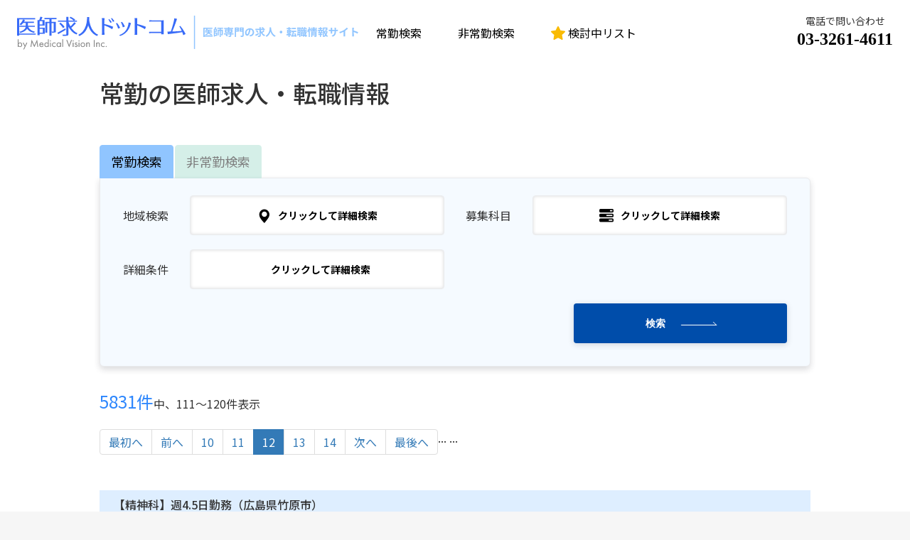

--- FILE ---
content_type: text/html; charset=UTF-8
request_url: https://www.ishikyujin.com/searchjoukin/list?page_no=12
body_size: 17140
content:
<!doctype html>
<html lang="ja">
<head prefix="og: http://ogp.me/ns# fb: http://ogp.me/ns/fb# product: http://ogp.me/ns/product#">
    <meta charset="utf-8">
    <meta name="viewport" content="width=device-width,initial-scale=1.0,maximum-scale=1.0,minimum-scale=1.0,user-scalable=no">
    <meta name="eccube-csrf-token" content="8ViynFIdviScXEYWdpPThrJjoMRZ_PsCsfsOqkFiIUQ">

                                                    
                                                                                         
                                                                                        
                    <title>【常勤（転職）】の医師求人情報| 医師求人ドットコム</title>
                <meta name="keywords" content="医師求人,常勤,求人,募集">
        <meta name="description" content="【常勤】の医師求人募集。医師の転職活動・アルバイト探しを専任エージェントが親身にサポートいたします。医師専門の求人募集・紹介サイト【医師求人ドットコム】">
        <link rel="icon" href="/html/user_data/assets/img/common/favicon.ico">
    <link rel="preconnect" href="https://fonts.googleapis.com">
    <link rel="preconnect" href="https://fonts.gstatic.com" crossorigin>
    <link href="https://fonts.googleapis.com/css2?family=Belleza&family=Noto+Sans+JP:wght@400;500;700&display=swap" rel="stylesheet">
    <link rel="stylesheet" href="https://stackpath.bootstrapcdn.com/bootstrap/3.4.1/css/bootstrap.min.css" integrity="sha384-HSMxcRTRxnN+Bdg0JdbxYKrThecOKuH5zCYotlSAcp1+c8xmyTe9GYg1l9a69psu" crossorigin="anonymous">
    <link rel="stylesheet" href="https://use.fontawesome.com/releases/v5.3.1/css/all.css" integrity="sha384-mzrmE5qonljUremFsqc01SB46JvROS7bZs3IO2EmfFsd15uHvIt+Y8vEf7N7fWAU" crossorigin="anonymous">
    <link rel="stylesheet" href="//cdn.jsdelivr.net/jquery.slick/1.6.0/slick.css">
    <link rel="stylesheet" href="/html/template/default/assets/css/style.css">
    <style>
.tab-pane_areasubject__area_list_link:after{
	content: none;
}
.tab-pane_areasubject__area_list_link{
	padding-left: 0;
	margin-left: 10px;
	margin-right: 20px;
	margin-bottom: 5px;
}
.tab-pane{
	padding: 24px 32px 32px 32px;
	border-radius: 0 6px 6px 6px;
	border: 1px solid #E9EAEC;
	box-shadow: 0 4px 8px rgb(29 34 46 / 16%);
}
.tab-pane_searchjoukin.active{
	background: #f5faff;
}
.tab-pane_searchhijoukin.active{
	background: #EDF7F2;
}
.ec-blockBtn[type="submit"]{
	border: none;
	color: #fff;
	border-radius: 4px;
	box-shadow: 0 2px 8px rgb(29 34 46 / 16%);
}
.tab-pane_searchjoukin .ec-blockBtn[type="submit"]{
	background-color: #004DAA;
}
.tab-pane_searchhijoukin .ec-blockBtn[type="submit"]{
	background-color: #268E42;
}
.ec-blockBtn[type="submit"]:hover{
	opacity: .8;
}
.tab-pane__searchgrid_key .glyphicon{
	font-size: 2rem;
	margin-right: 1rem;
}
.tab-pane__searchgrid_key .ec-blockBtn{
	border-radius: 4px;
    border: 1px solid #E9EAEC;
    box-shadow: 0 0 4px rgb(29 34 46 / 16%) inset;
    padding: 10px 20px;
}
.tab-pane_areasubject__area_list_link label{
	border-radius: 4px;
    border: 1px solid #E9EAEC;
    box-shadow: 0 0 4px rgb(29 34 46 / 16%) inset;
    padding: 10px 20px;
}
</style>
    <script src="https://code.jquery.com/jquery-3.6.0.min.js" integrity="sha256-/xUj+3OJU5yExlq6GSYGSHk7tPXikynS7ogEvDej/m4=" crossorigin="anonymous"></script>
    <script>
        $(function() {
            $.ajaxSetup({
                'headers': {
                    'ECCUBE-CSRF-TOKEN': $('meta[name="eccube-csrf-token"]').attr('content')
                }
            });
        });
    </script>
    <script async src="https://www.googletagmanager.com/gtag/js?id=G-XSP11P4HXH"></script>
<script>
  window.dataLayer = window.dataLayer || [];
  function gtag(){dataLayer.push(arguments);}
  gtag('js', new Date());

  gtag('config', 'G-XSP11P4HXH');
</script>

<!-- User Heat Tag -->
<script type="text/javascript">
(function(add, cla){window['UserHeatTag']=cla;window[cla]=window[cla]||function(){(window[cla].q=window[cla].q||[]).push(arguments)},window[cla].l=1*new Date();var ul=document.createElement('script');var tag = document.getElementsByTagName('script')[0];ul.async=1;ul.src=add;tag.parentNode.insertBefore(ul,tag);})('//uh.nakanohito.jp/uhj2/uh.js', '_uhtracker');_uhtracker({id:'uh48XMKKcZ'});
</script>
<!-- End User Heat Tag -->

<script type="text/javascript">
var _gaq = _gaq || [];
_gaq.push(['_setAccount', 'UA-20370838-2']);
_gaq.push(['_trackPageview']);
(function() {
var ga = document.createElement('script'); ga.type = 'text/javascript'; ga.async = true;
ga.src = ('https:' == document.location.protocol ? 'https://ssl' : 'http://www') + '.google-analytics.com/ga.js';
var s = document.getElementsByTagName('script')[0]; s.parentNode.insertBefore(ga, s);
})();
</script>

                    <link rel="stylesheet" href="/html/user_data/assets/css/customize.css">
    <style>
    .pagination>.active>a, .pagination>.active>a:focus, .pagination>.active>a:hover, .pagination>.active>span, .pagination>.active>span:focus, .pagination>.active>span:hover{z-index: unset;}
    </style>
</head>
<body id="page_searchjoukin_list" class="searchjoukin_page">


<div class="ec-layoutRole">
                <div class="ec-layoutRole__header">
                <!-- ▼ヘッダー(商品検索・ログインナビ・カート) -->
            <div class="ec-headerNaviRole">
    <div class="ec-headerNaviRole__left">
        <div class="ec-headerNaviRole__logo">
        	<a href="https://www.ishikyujin.com/">
				<picture>
					<source media="(max-width: 1023px)" srcset="/html/template/default/assets/icon/normal_logo.svg">
					<source media="(min-width: 1024px)" srcset="/html/template/default/assets/icon/header_logo.svg">
					<img src="/html/template/default/assets/icon/header_logo.svg" alt="医師求人ドットコム">
				</picture>
			</a>
        </div>
    </div>
    <div class="ec-headerNaviRole__center">
        <div class="ec-headerNaviRole__center_navi">
        	<div class="ec-headerNaviRole__center_navi_link">
	        	<a href="https://www.ishikyujin.com/searchjoukin">常勤検索</a>
        	</div>
        	<div class="ec-headerNaviRole__center_navi_link">
	        	<a href="https://www.ishikyujin.com/searchhijoukin">非常勤検索</a>
        	</div>
        	<div class="ec-headerNaviRole__center_navi_link">
	        	<a href="https://www.ishikyujin.com/bookmark">
	        		<img src="/html/template/default/assets/icon/star.svg" class="icon" alt="検討中リスト">
	        		検討中リスト
	        	</a>
        	</div>
        </div>
    </div>
    <div class="ec-headerNaviRole__right">
        <div class="ec-headerNaviRole__right_navi_link">
        	<a href="https://www.ishikyujin.com/bookmark">
				<img src="/html/template/default/assets/icon/star.svg" class="icon" alt="検討中リスト">
        	</a>
        </div>
        <div class="ec-headerNaviRole__right_contact">
        	<div class="ec-headerNaviRole__right_contact_left">
        		電話で問い合わせ<br>
        		<a href="tel:03-3261-4611">03-3261-4611</a>
        	</div>
        </div>
        <div class="ec-headerRole__navSP">
            
<div class="ec-headerNavSP">
    <img src="/html/template/default/assets/icon/menu_bar.svg" class="icon" alt="メニュー">
</div>
        </div>
    </div>
</div>

        <!-- ▲ヘッダー(商品検索・ログインナビ・カート) -->

        </div>
    
        
    <div class="ec-layoutRole__contents">
                
                
        <div class="ec-layoutRole__main">
                        
                        <div class="ec-role">
	<div class="ec-pageHeader_default">
        <h1>常勤の医師求人・転職情報</h1>
	</div>
</div>

<div class="ec-role ec-list_searchbox">
	<form method="post" action="https://www.ishikyujin.com/searchjoukin/list">
		<ul class="nav nav-tabs" id="myTab" role="tablist">
			<li class="nav-item nav-item_searchjoukin active ">
				<a class="nav-link active" id="searchjoukin-tab">常勤検索</a>
			</li>
			<li class="nav-item nav-item_searchhijoukin">
				<a href="https://www.ishikyujin.com/searchhijoukin/list">非常勤検索</a>
			</li>
		</ul>
		<div class="tab-content" id="myTabContent">
						<input type="hidden" name="mode" value="search_form" />
			<div class="tab-pane fade tab-pane_searchjoukin active in" id="searchjoukin">
				<div class="tab-pane__search_halfPC">
					<div class="tab-pane__searchgrid">
						<div class="tab-pane__searchgrid_name">地域検索</div>
						<div class="tab-pane__searchgrid_key">
							<a href="#" class="ec-blockBtn js-modal__open-area"><span class="glyphicon glyphicon-map-marker" aria-hidden="true"></span>クリックして詳細検索</a>
							<div class="tab-pane__searchgrid_key-selected"></div>
							<div class="tab-pane__searchgrid_modal tab-pane_areasubject"><a href="#" class="js-modal__close tab-pane__searchgrid_modal-close"><img src="/html/template/default/assets/icon/menu_close.svg" class="icon" alt="閉じる"><br><span class="text">選択して閉じる</span></a>
								<div class="tab-pane_areasubject__areaPC tab-pane_areasubject--checkbox">
									<div class="tab-pane_areasubject__area">
										<div class="tab-pane_areasubject__area_name">北海道</div>
										<ul class="tab-pane_areasubject__area_list">
											<li class="tab-pane_areasubject__area_list_link">
												<label><input type="checkbox" name="job_pref[]" value="北海道" name="job_pref[]" value="北海道"> 北海道</label>
											</li>
										</ul>
									</div>
									<div class="tab-pane_areasubject__area">
										<div class="tab-pane_areasubject__area_name">東北</div>
										<ul class="tab-pane_areasubject__area_list">
											<li class="tab-pane_areasubject__area_list_link">
												<label><input type="checkbox" name="job_pref[]" value="青森県" name="job_pref[]" value="青森県"> 青森県</label>
											</li>
											<li class="tab-pane_areasubject__area_list_link">
												<label><input type="checkbox" name="job_pref[]" value="岩手県" name="job_pref[]" value="岩手県"> 岩手県</label>
											</li>
											<li class="tab-pane_areasubject__area_list_link">
												<label><input type="checkbox" name="job_pref[]" value="秋田県" name="job_pref[]" value="秋田県"> 秋田県</label>
											</li>
											<li class="tab-pane_areasubject__area_list_link">
												<label><input type="checkbox" name="job_pref[]" value="宮城県" name="job_pref[]" value="宮城県"> 宮城県</label>
											</li>
											<li class="tab-pane_areasubject__area_list_link">
												<label><input type="checkbox" name="job_pref[]" value="山形県" name="job_pref[]" value="山形県"> 山形県</label>
											</li>
											<li class="tab-pane_areasubject__area_list_link">
												<label><input type="checkbox" name="job_pref[]" value="福島県" name="job_pref[]" value="福島県"> 福島県</label>
											</li>
										</ul>
									</div>
									<div class="tab-pane_areasubject__area">
										<div class="tab-pane_areasubject__area_name">関東</div>
										<ul class="tab-pane_areasubject__area_list">
											<li class="tab-pane_areasubject__area_list_link">
												<label><input type="checkbox" name="job_pref[]" value="茨城県" name="job_pref[]" value="茨城県"> 茨城県</label>
											</li>
											<li class="tab-pane_areasubject__area_list_link">
												<label><input type="checkbox" name="job_pref[]" value="栃木県" name="job_pref[]" value="栃木県"> 栃木県</label>
											</li>
											<li class="tab-pane_areasubject__area_list_link">
												<label><input type="checkbox" name="job_pref[]" value="群馬県" name="job_pref[]" value="群馬県"> 群馬県</label>
											</li>
											<li class="tab-pane_areasubject__area_list_link">
												<label><input type="checkbox" name="job_pref[]" value="埼玉県" name="job_pref[]" value="埼玉県"> 埼玉県</label>
											</li>
											<li class="tab-pane_areasubject__area_list_link">
												<label><input type="checkbox" name="job_pref[]" value="千葉県" name="job_pref[]" value="千葉県"> 千葉県</label>
											</li>
											<li class="tab-pane_areasubject__area_list_link">
												<label><input type="checkbox" name="job_pref[]" value="東京都" name="job_pref[]" value="東京都"> 東京都</label>
											</li>
											<li class="tab-pane_areasubject__area_list_link">
												<label><input type="checkbox" name="job_pref[]" value="神奈川県" name="job_pref[]" value="神奈川県"> 神奈川県</label>
											</li>
										</ul>
									</div>
									<div class="tab-pane_areasubject__area">
										<div class="tab-pane_areasubject__area_name">中部</div>
										<ul class="tab-pane_areasubject__area_list">
											<li class="tab-pane_areasubject__area_list_link">
												<label><input type="checkbox" name="job_pref[]" value="新潟県" name="job_pref[]" value="新潟県"> 新潟県</label>
											</li>
											<li class="tab-pane_areasubject__area_list_link">
												<label><input type="checkbox" name="job_pref[]" value="富山県" name="job_pref[]" value="富山県"> 富山県</label>
											</li>
											<li class="tab-pane_areasubject__area_list_link">
												<label><input type="checkbox" name="job_pref[]" value="石川県" name="job_pref[]" value="石川県"> 石川県</label>
											</li>
											<li class="tab-pane_areasubject__area_list_link">
												<label><input type="checkbox" name="job_pref[]" value="福井県" name="job_pref[]" value="福井県"> 福井県</label>
											</li>
											<li class="tab-pane_areasubject__area_list_link">
												<label><input type="checkbox" name="job_pref[]" value="山梨県" name="job_pref[]" value="山梨県"> 山梨県</label>
											</li>
											<li class="tab-pane_areasubject__area_list_link">
												<label><input type="checkbox" name="job_pref[]" value="長野県" name="job_pref[]" value="長野県"> 長野県</label>
											</li>
											<li class="tab-pane_areasubject__area_list_link">
												<label><input type="checkbox" name="job_pref[]" value="岐阜県" name="job_pref[]" value="岐阜県"> 岐阜県</label>
											</li>
											<li class="tab-pane_areasubject__area_list_link">
												<label><input type="checkbox" name="job_pref[]" value="静岡県" name="job_pref[]" value="静岡県"> 静岡県</label>
											</li>
											<li class="tab-pane_areasubject__area_list_link">
												<label><input type="checkbox" name="job_pref[]" value="愛知県" name="job_pref[]" value="愛知県"> 愛知県</label>
											</li>
										</ul>
									</div>
									<div class="tab-pane_areasubject__area">
										<div class="tab-pane_areasubject__area_name">近畿</div>
										<ul class="tab-pane_areasubject__area_list">
											<li class="tab-pane_areasubject__area_list_link">
												<label><input type="checkbox" name="job_pref[]" value="三重県" name="job_pref[]" value="三重県"> 三重県</label>
											</li>
											<li class="tab-pane_areasubject__area_list_link">
												<label><input type="checkbox" name="job_pref[]" value="滋賀県" name="job_pref[]" value="滋賀県"> 滋賀県</label>
											</li>
											<li class="tab-pane_areasubject__area_list_link">
												<label><input type="checkbox" name="job_pref[]" value="京都府" name="job_pref[]" value="京都府"> 京都府</label>
											</li>
											<li class="tab-pane_areasubject__area_list_link">
												<label><input type="checkbox" name="job_pref[]" value="大阪府" name="job_pref[]" value="大阪府"> 大阪府</label>
											</li>
											<li class="tab-pane_areasubject__area_list_link">
												<label><input type="checkbox" name="job_pref[]" value="兵庫県" name="job_pref[]" value="兵庫県"> 兵庫県</label>
											</li>
											<li class="tab-pane_areasubject__area_list_link">
												<label><input type="checkbox" name="job_pref[]" value="奈良県" name="job_pref[]" value="奈良県"> 奈良県</label>
											</li>
											<li class="tab-pane_areasubject__area_list_link">
												<label><input type="checkbox" name="job_pref[]" value="和歌山県" name="job_pref[]" value="和歌山県"> 和歌山県</label>
											</li>
										</ul>
									</div>
									<div class="tab-pane_areasubject__area">
										<div class="tab-pane_areasubject__area_name">中国・四国</div>
										<ul class="tab-pane_areasubject__area_list">
											<li class="tab-pane_areasubject__area_list_link">
												<label><input type="checkbox" name="job_pref[]" value="鳥取県" name="job_pref[]" value="鳥取県"> 鳥取県</label>
											</li>
											<li class="tab-pane_areasubject__area_list_link">
												<label><input type="checkbox" name="job_pref[]" value="島根県" name="job_pref[]" value="島根県"> 島根県</label>
											</li>
											<li class="tab-pane_areasubject__area_list_link">
												<label><input type="checkbox" name="job_pref[]" value="岡山県" name="job_pref[]" value="岡山県"> 岡山県</label>
											</li>
											<li class="tab-pane_areasubject__area_list_link">
												<label><input type="checkbox" name="job_pref[]" value="広島県" name="job_pref[]" value="広島県"> 広島県</label>
											</li>
											<li class="tab-pane_areasubject__area_list_link">
												<label><input type="checkbox" name="job_pref[]" value="山口県" name="job_pref[]" value="山口県"> 山口県</label>
											</li>
											<li class="tab-pane_areasubject__area_list_link">
												<label><input type="checkbox" name="job_pref[]" value="徳島県" name="job_pref[]" value="徳島県"> 徳島県</label>
											</li>
											<li class="tab-pane_areasubject__area_list_link">
												<label><input type="checkbox" name="job_pref[]" value="香川県" name="job_pref[]" value="香川県"> 香川県</label>
											</li>
											<li class="tab-pane_areasubject__area_list_link">
												<label><input type="checkbox" name="job_pref[]" value="愛媛県" name="job_pref[]" value="愛媛県"> 愛媛県</label>
											</li>
											<li class="tab-pane_areasubject__area_list_link">
												<label><input type="checkbox" name="job_pref[]" value="高知県" name="job_pref[]" value="高知県"> 高知県</label>
											</li>
										</ul>
									</div>
									<div class="tab-pane_areasubject__area">
										<div class="tab-pane_areasubject__area_name">九州・沖縄</div>
										<ul class="tab-pane_areasubject__area_list">
											<li class="tab-pane_areasubject__area_list_link">
												<label><input type="checkbox" name="job_pref[]" value="福岡県" name="job_pref[]" value="福岡県"> 福岡県</label>
											</li>
											<li class="tab-pane_areasubject__area_list_link">
												<label><input type="checkbox" name="job_pref[]" value="佐賀県" name="job_pref[]" value="佐賀県"> 佐賀県</label>
											</li>
											<li class="tab-pane_areasubject__area_list_link">
												<label><input type="checkbox" name="job_pref[]" value="長崎県" name="job_pref[]" value="長崎県"> 長崎県</label>
											</li>
											<li class="tab-pane_areasubject__area_list_link">
												<label><input type="checkbox" name="job_pref[]" value="熊本県" name="job_pref[]" value="熊本県"> 熊本県</label>
											</li>
											<li class="tab-pane_areasubject__area_list_link">
												<label><input type="checkbox" name="job_pref[]" value="大分県" name="job_pref[]" value="大分県"> 大分県</label>
											</li>
											<li class="tab-pane_areasubject__area_list_link">
												<label><input type="checkbox" name="job_pref[]" value="宮崎県" name="job_pref[]" value="宮崎県"> 宮崎県</label>
											</li>
											<li class="tab-pane_areasubject__area_list_link">
												<label><input type="checkbox" name="job_pref[]" value="鹿児島県" name="job_pref[]" value="鹿児島県"> 鹿児島県</label>
											</li>
											<li class="tab-pane_areasubject__area_list_link">
												<label><input type="checkbox" name="job_pref[]" value="沖縄県" name="job_pref[]" value="沖縄県"> 沖縄県</label>
											</li>
										</ul>
									</div>
								</div>
							</div>
						</div>
					</div>
					<div class="tab-pane__searchgrid">
						<div class="tab-pane__searchgrid_name">募集科目</div>
						<div class="tab-pane__searchgrid_key">
							<a href="#" class="ec-blockBtn js-modal__open-area"><span class="glyphicon glyphicon-tasks" aria-hidden="true"></span>クリックして詳細検索</a>
							<div class="tab-pane__searchgrid_key-selected"></div>
							<div class="tab-pane__searchgrid_modal tab-pane_areasubject"><a href="#" class="js-modal__close tab-pane__searchgrid_modal-close"><img src="/html/template/default/assets/icon/menu_close.svg" class="icon" alt="閉じる"><br><span class="text">選択して閉じる</span></a>
								<div class="tab-pane_areasubject__areaPC tab-pane_areasubject--checkbox">
									<div class="tab-pane_areasubject__area">
										<div class="tab-pane_areasubject__area_name">内科系</div>
										<ul class="tab-pane_areasubject__area_list">
											<li class="tab-pane_areasubject__area_list_link">
												<label><input type="checkbox" name="services[]" value="総合診療科" name="services[]" value="総合診療科"> 総合診療科</label>
											</li>
											<li class="tab-pane_areasubject__area_list_link">
												<label><input type="checkbox" name="services[]" value="一般内科" name="services[]" value="一般内科"> 一般内科</label>
											</li>
											<li class="tab-pane_areasubject__area_list_link">
												<label><input type="checkbox" name="services[]" value="消化器内科" name="services[]" value="消化器内科"> 消化器内科</label>
											</li>
											<li class="tab-pane_areasubject__area_list_link">
												<label><input type="checkbox" name="services[]" value="循環器内科" name="services[]" value="循環器内科"> 循環器内科</label>
											</li>
											<li class="tab-pane_areasubject__area_list_link">
												<label><input type="checkbox" name="services[]" value="呼吸器内科" name="services[]" value="呼吸器内科"> 呼吸器内科</label>
											</li>
											<li class="tab-pane_areasubject__area_list_link">
												<label><input type="checkbox" name="services[]" value="腎臓内科" name="services[]" value="腎臓内科"> 腎臓内科</label>
											</li>
											<li class="tab-pane_areasubject__area_list_link">
												<label><input type="checkbox" name="services[]" value="糖尿病内分泌内科" name="services[]" value="糖尿病内分泌内科"> 糖尿病内分泌内科</label>
											</li>
											<li class="tab-pane_areasubject__area_list_link">
												<label><input type="checkbox" name="services[]" value="神経内科" name="services[]" value="神経内科"> 神経内科</label>
											</li>
											<li class="tab-pane_areasubject__area_list_link">
												<label><input type="checkbox" name="services[]" value="老人内科" name="services[]" value="老人内科"> 老人内科</label>
											</li>
											<li class="tab-pane_areasubject__area_list_link">
												<label><input type="checkbox" name="services[]" value="心療内科" name="services[]" value="心療内科"> 心療内科</label>
											</li>
											<li class="tab-pane_areasubject__area_list_link">
												<label><input type="checkbox" name="services[]" value="血液内科" name="services[]" value="血液内科"> 血液内科</label>
											</li>
											<li class="tab-pane_areasubject__area_list_link">
												<label><input type="checkbox" name="services[]" value="腫瘍内科" name="services[]" value="腫瘍内科"> 腫瘍内科</label>
											</li>
											<li class="tab-pane_areasubject__area_list_link">
												<label><input type="checkbox" name="services[]" value="リウマチ科" name="services[]" value="リウマチ科"> リウマチ科</label>
											</li>
										</ul>
									</div>
									<div class="tab-pane_areasubject__area">
										<div class="tab-pane_areasubject__area_name">外科系</div>
										<ul class="tab-pane_areasubject__area_list">
											<li class="tab-pane_areasubject__area_list_link">
												<label><input type="checkbox" name="services[]" value="一般外科" name="services[]" value="一般外科"> 一般外科</label>
											</li>
											<li class="tab-pane_areasubject__area_list_link">
												<label><input type="checkbox" name="services[]" value="消化器外科" name="services[]" value="消化器外科"> 消化器外科</label>
											</li>
											<li class="tab-pane_areasubject__area_list_link">
												<label><input type="checkbox" name="services[]" value="心臓血管外科" name="services[]" value="心臓血管外科"> 心臓血管外科</label>
											</li>
											<li class="tab-pane_areasubject__area_list_link">
												<label><input type="checkbox" name="services[]" value="脳神経外科" name="services[]" value="脳神経外科"> 脳神経外科</label>
											</li>
											<li class="tab-pane_areasubject__area_list_link">
												<label><input type="checkbox" name="services[]" value="整形外科" name="services[]" value="整形外科"> 整形外科</label>
											</li>
											<li class="tab-pane_areasubject__area_list_link">
												<label><input type="checkbox" name="services[]" value="乳腺外科" name="services[]" value="乳腺外科"> 乳腺外科</label>
											</li>
											<li class="tab-pane_areasubject__area_list_link">
												<label><input type="checkbox" name="services[]" value="呼吸器外科" name="services[]" value="呼吸器外科"> 呼吸器外科</label>
											</li>
											<li class="tab-pane_areasubject__area_list_link">
												<label><input type="checkbox" name="services[]" value="形成外科" name="services[]" value="形成外科"> 形成外科</label>
											</li>
										</ul>
									</div>
									<div class="tab-pane_areasubject__area">
										<div class="tab-pane_areasubject__area_name">他の科目</div>
										<ul class="tab-pane_areasubject__area_list">
											<li class="tab-pane_areasubject__area_list_link">
												<label><input type="checkbox" name="services[]" value="精神科" name="services[]" value="精神科"> 精神科</label>
											</li>
											<li class="tab-pane_areasubject__area_list_link">
												<label><input type="checkbox" name="services[]" value="小児科" name="services[]" value="小児科"> 小児科</label>
											</li>
											<li class="tab-pane_areasubject__area_list_link">
												<label><input type="checkbox" name="services[]" value="産婦人科" name="services[]" value="産婦人科"> 産婦人科</label>
											</li>
											<li class="tab-pane_areasubject__area_list_link">
												<label><input type="checkbox" name="services[]" value="婦人科" name="services[]" value="婦人科"> 婦人科</label>
											</li>
											<li class="tab-pane_areasubject__area_list_link">
												<label><input type="checkbox" name="services[]" value="泌尿器科" name="services[]" value="泌尿器科"> 泌尿器科</label>
											</li>
											<li class="tab-pane_areasubject__area_list_link">
												<label><input type="checkbox" name="services[]" value="眼科" name="services[]" value="眼科"> 眼科</label>
											</li>
											<li class="tab-pane_areasubject__area_list_link">
												<label><input type="checkbox" name="services[]" value="耳鼻咽喉科" name="services[]" value="耳鼻咽喉科"> 耳鼻咽喉科</label>
											</li>
											<li class="tab-pane_areasubject__area_list_link">
												<label><input type="checkbox" name="services[]" value="皮膚科" name="services[]" value="皮膚科"> 皮膚科</label>
											</li>
											<li class="tab-pane_areasubject__area_list_link">
												<label><input type="checkbox" name="services[]" value="美容皮膚科" name="services[]" value="美容皮膚科"> 美容皮膚科</label>
											</li>
											<li class="tab-pane_areasubject__area_list_link">
												<label><input type="checkbox" name="services[]" value="放射線科" name="services[]" value="放射線科"> 放射線科</label>
											</li>
											<li class="tab-pane_areasubject__area_list_link">
												<label><input type="checkbox" name="services[]" value="麻酔科" name="services[]" value="麻酔科"> 麻酔科</label>
											</li>
											<li class="tab-pane_areasubject__area_list_link">
												<label><input type="checkbox" name="services[]" value="救命救急科" name="services[]" value="救命救急科"> 救命救急科</label>
											</li>
											<li class="tab-pane_areasubject__area_list_link">
												<label><input type="checkbox" name="services[]" value="在宅訪問診療" name="services[]" value="在宅訪問診療"> 在宅訪問診療</label>
											</li>
											<li class="tab-pane_areasubject__area_list_link">
												<label><input type="checkbox" name="services[]" value="病理科" name="services[]" value="病理科"> 病理科</label>
											</li>
											<li class="tab-pane_areasubject__area_list_link">
												<label><input type="checkbox" name="services[]" value="人工透析" name="services[]" value="人工透析"> 人工透析</label>
											</li>
											<li class="tab-pane_areasubject__area_list_link">
												<label><input type="checkbox" name="services[]" value="老健施設" name="services[]" value="老健施設"> 老健施設</label>
											</li>
											<li class="tab-pane_areasubject__area_list_link">
												<label><input type="checkbox" name="services[]" value="人間ドック・健診" name="services[]" value="人間ドック・健診"> 人間ドック・健診</label>
											</li>
											<li class="tab-pane_areasubject__area_list_link">
												<label><input type="checkbox" name="services[]" value="緩和ケア" name="services[]" value="緩和ケア"> 緩和ケア</label>
											</li>
											<li class="tab-pane_areasubject__area_list_link">
												<label><input type="checkbox" name="services[]" value="リハビリテーション科" name="services[]" value="リハビリテーション科"> リハビリテーション科</label>
											</li>
										</ul>
									</div>
								</div>
							</div>
						</div>
					</div>
				</div>
				<div class="tab-pane__search_halfPC">
					<div class="tab-pane__searchgrid">
						<div class="tab-pane__searchgrid_name">詳細条件</div>
						<div class="tab-pane__searchgrid_key">
							<a href="#" class="ec-blockBtn js-modal__open-area"><span class="glyphicon glyphicon-map-detail" aria-hidden="true"></span>クリックして詳細検索</a>
							<div class="tab-pane__searchgrid_key-selected"></div>
							<div class="tab-pane__searchgrid_modal tab-pane_areasubject"><a href="#" class="js-modal__close tab-pane__searchgrid_modal-close"><img src="/html/template/default/assets/icon/menu_close.svg" class="icon" alt="閉じる"><br><span class="text">選択して閉じる</span></a>
								<div class="tab-pane_areasubject__areaPC tab-pane_areasubject--checkbox">
									<div class="tab-pane_areasubject__area">
										<ul class="tab-pane_areasubject__area_list">
											<li class="tab-pane_areasubject__area_list_link">
												<label><input type="checkbox" name="special_treatment[]" value="2000万円以上も可"> 2000万円以上も可</label>
											</li>
											<li class="tab-pane_areasubject__area_list_link">
												<label><input type="checkbox" name="special_treatment[]" value="院長職"> 院長職</label>
											</li>
											<li class="tab-pane_areasubject__area_list_link">
												<label><input type="checkbox" name="special_treatment[]" value="当直なし"> 当直なし</label>
											</li>
											<li class="tab-pane_areasubject__area_list_link">
												<label><input type="checkbox" name="special_treatment[]" value="週4日勤務も可"> 週4日勤務も可</label>
											</li>
											<li class="tab-pane_areasubject__area_list_link">
												<label><input type="checkbox" name="special_treatment[]" value="土日・祝日休みも可"> 土日・祝日休みも可</label>
											</li>
											<li class="tab-pane_areasubject__area_list_link">
												<label><input type="checkbox" name="special_treatment[]" value="クリニック"> クリニック</label>
											</li>
											<li class="tab-pane_areasubject__area_list_link">
												<label><input type="checkbox" name="special_treatment[]" value="研修可"> 研修可</label>
											</li>
										</ul>
									</div>
								</div>
							</div>
						</div>
					</div>
				</div>
				<div class="tab-pane__searchgrid_btn">
					<button type="submit" class="ec-blockBtn ec-btnarrow" name="mode" value="">検索</button>
				</div>
			</div>
		</div>
	</form>
</div>

<div class="ec-searchFiltersRole">
	<div class="ec-searchFiltersRole__infos">
		<div class="ec-searchFiltersRole__counter">
									<span class="text-joukin">5831件</span>中、111〜120件表示

			<div class="justify-content-md-center mb-4">
												    <ul class="pagination">

        <!-- 最初へ -->
                    <li class="page-item">
                                <a class="page-link" href="/searchjoukin/list?page_no=1">最初へ</a></li>

        
        <!-- 前へ -->
                    <li class="page-item">
                                <a class="page-link"
                   href="/searchjoukin/list?page_no=11">前へ</a>
            </li>
        
        <!-- 1ページリンクが表示されない場合、「...」を表示 -->
                    <li class="page-item">...</li>
        
                    <li class="page-item">
                                <a class="page-link"
                   href="/searchjoukin/list?page_no=10">
                    10
                </a>
            </li>
                    <li class="page-item">
                                <a class="page-link"
                   href="/searchjoukin/list?page_no=11">
                    11
                </a>
            </li>
                    <li class="page-item active">
                                <a class="page-link"
                   href="/searchjoukin/list?page_no=12">
                    12
                </a>
            </li>
                    <li class="page-item">
                                <a class="page-link"
                   href="/searchjoukin/list?page_no=13">
                    13
                </a>
            </li>
                    <li class="page-item">
                                <a class="page-link"
                   href="/searchjoukin/list?page_no=14">
                    14
                </a>
            </li>
        
        <!-- 最終ページリンクが表示されない場合、「...」を表示 -->
                    <li class="page-item">...</li>
        
        <!-- 次へ -->
                    <li class="page-item">
                                <a class="page-link"
                   href="/searchjoukin/list?page_no=13">次へ</a>
            </li>
        
        <!-- 最後へ -->
                    <li class="page-item">
                                <a class="page-link" href="/searchjoukin/list?page_no=584">最後へ</a></li>
        
    </ul>
								</div>

		</div>
			</div>
</div>

<div class="ec-role">
	<div class="ec-contentRole">
				<div class="ec-contentRole__list">
			<h4 class="ec-contentRole__list__heading">【精神科】週4.5日勤務（広島県竹原市）</h4>
			<div class="ec-contentRole__list_item">
				<div class="ec-contentRole__list_item_info-text">
					信頼し安心できる質の高い全人的医療を提供している精神科病院から、精神科の医師募集！当院は精神科作業療法、認知症作業療法を中心として地域の精神医療に貢献しております。慢性期疾患の病棟管理メインとなりますので、落ち着いて長く患者さまに携わっていただけます。お気軽にお問い合わせください！
				</div>
								<div class="ec-contentRole__list_item_conditions">
																																																																																											<div class="ec-contentRole__icon_conditions" data-condition="年収2000万円"><span class="icon"><svg width="40" height="40" viewBox="0 0 40 40" fill="none" xmlns="http://www.w3.org/2000/svg"><path d="M29.9875 24.7166C29.9786 24.6917 29.9648 24.6689 29.947 24.6494C29.9292 24.6299 29.9077 24.6141 29.8838 24.6029C29.8598 24.5918 29.8339 24.5855 29.8075 24.5844C29.7811 24.5833 29.7548 24.5874 29.73 24.5966L28.2 25.1541V11.6999C28.2 10.76 27.44 10 26.5 10H13.5C12.56 10 11.8 10.76 11.8 11.6999V25.1541L10.2675 24.5966C10.245 24.5891 10.2225 24.5841 10.2 24.5841C10.09 24.5841 10 24.6741 10 24.7841V26.274C10 26.3565 10.0525 26.4315 10.1325 26.4615L19.725 29.9513C19.9025 30.0162 20.095 30.0162 20.2725 29.9513L29.8675 26.464C29.9475 26.434 30 26.359 30 26.2765V24.7866C30 24.7616 29.995 24.7391 29.9875 24.7166ZM23.8925 15.2922L21.3 20.0819H22.74C22.85 20.0819 22.94 20.1719 22.94 20.2819V20.9593C22.94 21.0693 22.85 21.1593 22.74 21.1593H20.8325V22.1342H22.74C22.85 22.1342 22.94 22.2242 22.94 22.3342V23.0117C22.94 23.1217 22.85 23.2117 22.74 23.2117H20.8325V24.7991C20.8325 24.9091 20.7425 24.9991 20.6325 24.9991H19.385C19.275 24.9991 19.185 24.9091 19.185 24.7991V23.2142H17.285C17.175 23.2142 17.085 23.1242 17.085 23.0142V22.3367C17.085 22.2267 17.175 22.1367 17.285 22.1367H19.185V21.1618H17.285C17.175 21.1618 17.085 21.0718 17.085 20.9618V20.2844C17.085 20.1744 17.175 20.0844 17.285 20.0844H18.71L16.1125 15.2947C16.06 15.1997 16.095 15.0772 16.1925 15.0247C16.2225 15.0072 16.255 14.9997 16.2875 14.9997H17.68C17.7168 14.9999 17.7529 15.0103 17.7842 15.0297C17.8156 15.0491 17.8409 15.0768 17.8575 15.1097L19.975 19.3294H20.0575L22.175 15.1097C22.2075 15.0422 22.2775 14.9997 22.3525 14.9997H23.715C23.825 14.9997 23.915 15.0897 23.9175 15.1972C23.9175 15.2297 23.9075 15.2622 23.8925 15.2922V15.2922Z" fill="white"/></svg></span><span class="text">年収2000万円以上も可</span></div>
																																																																<div class="ec-contentRole__icon_conditions" data-condition="当直なし"><span class="icon"><svg width="40" height="40" viewBox="0 0 40 40" fill="none" xmlns="http://www.w3.org/2000/svg"><path d="M29.9535 23.6945C30.1802 23.1545 29.5324 22.6945 28.9891 22.9345C27.903 23.4112 26.7296 23.6564 25.5435 23.6545C20.8934 23.6545 17.1245 19.9611 17.1245 15.4045C17.1228 13.866 17.5599 12.3589 18.3845 11.0601C18.7001 10.5623 18.3212 9.8734 17.7434 10.0201C13.2889 11.1567 10 15.1256 10 19.8467C10 25.4545 14.6389 30 20.3623 30C24.6957 30 28.4068 27.3945 29.9535 23.6945Z" fill="white"/><path d="M24.0125 10.1142C23.4237 9.72086 22.7215 10.4231 23.1137 11.0121L23.8137 12.0621C24.0976 12.4879 24.2492 12.9882 24.2492 13.5C24.2492 14.0118 24.0976 14.5121 23.8137 14.9379L23.1137 15.9879C22.7215 16.5769 23.4248 17.2791 24.0137 16.8858L25.0625 16.1857C25.4883 15.9017 25.9885 15.7502 26.5003 15.7502C27.012 15.7502 27.5123 15.9017 27.938 16.1857L28.988 16.8858C29.5769 17.2791 30.2791 16.5769 29.8858 15.9879L29.1858 14.9379C28.9018 14.5121 28.7503 14.0118 28.7503 13.5C28.7503 12.9882 28.9018 12.4879 29.1858 12.0621L29.8858 11.0121C30.2791 10.4231 29.5769 9.72086 28.9869 10.1142L27.938 10.8143C27.5123 11.0983 27.012 11.2498 26.5003 11.2498C25.9885 11.2498 25.4883 11.0983 25.0625 10.8143L24.0125 10.1142V10.1142Z" fill="white"/></svg></span><span class="text">当直なし</span></div>
																																	</div>
				<div class="ec-contentRole__list_item_detail">
					<div class="ec-contentRole__list_item_detail_inner">
						<dl>
							<dt>勤務地</dt>
							<dd>
                                                                                        広島県竹原市
                                                        </dd>
						</dl>
						<dl>
							<dt>施設種別</dt>
							<dd>精神科病院</dd>
						</dl>
						<dl>
							<dt>募集科目</dt>
							<dd>精神科</dd>
						</dl>
						<dl>
							<dt>業務内容</dt>
							<dd>・外来診療：2コマ/週（10名程度/コマ）
※1～2診体制
※主な疾患：認知症、精神疾患、老齢疾患、発達障害（児童・大人）発達障害は徐々に増えてきている状況です。
※新患は2日に1名程度

・病棟管理：～50名程度（主治医制）
※主な疾患：認知症、精神疾患、老齢疾患、統合失調症も一部

・訪問診療：介護施設週1回、病院（一般病院と県病院）を各々隔週1回</dd>
						</dl>
					</div>
				</div>
				<div class="ec-contentRole__list_item_detail">
					<div class="ec-contentRole__list_item_detail_inner">
						<dl>
							<dt>給与</dt>
							<dd>（週4.5日）年収 1,800～2,000万円</dd>
						</dl>
						<dl>
							<dt>勤務時間</dt>
							<dd>8：30～17：00</dd>
						</dl>
					</div>
					<div class="ec-contentRole__list_item_detail_btn">
						<div>
							<a href="https://www.ishikyujin.com/searchjoukin/detail/12263" class="ec-blockBtn ec-btnarrow" target="_blank">詳細確認</a>
						</div>
						<div>
										    				    				    				      <button type="button" class="ec-blockBtn ec-inlineBtn--joukin mylist" data-id="12263" data-class="mylist_add">
				        <img src="/html/template/default/assets/icon/star.svg" class="icon" alt="検討中リスト">検討中リストに追加
				      </button>
				    						</div>
					</div>
				</div>
			</div>
		</div>
				<div class="ec-contentRole__list">
			<h4 class="ec-contentRole__list__heading">【総合内科】当直なし応相談（奈良県大和郡山市）</h4>
			<div class="ec-contentRole__list_item">
				<div class="ec-contentRole__list_item_info-text">
					地域の急性期医療を長年支えてきたケアミックス型病院から、総合内科（一般内科・消化器内科）の医師募集！地域のニーズとして現在は高齢者も多く、今後さらに診療体制強化の観点で内科をジェネラルに診ていただきたく存じます。高度急性期からのセカンドキャリアとなる先をお探しの先生にもお勧めです！
				</div>
								<div class="ec-contentRole__list_item_conditions">
																																																																																											<div class="ec-contentRole__icon_conditions" data-condition="年収2000万円"><span class="icon"><svg width="40" height="40" viewBox="0 0 40 40" fill="none" xmlns="http://www.w3.org/2000/svg"><path d="M29.9875 24.7166C29.9786 24.6917 29.9648 24.6689 29.947 24.6494C29.9292 24.6299 29.9077 24.6141 29.8838 24.6029C29.8598 24.5918 29.8339 24.5855 29.8075 24.5844C29.7811 24.5833 29.7548 24.5874 29.73 24.5966L28.2 25.1541V11.6999C28.2 10.76 27.44 10 26.5 10H13.5C12.56 10 11.8 10.76 11.8 11.6999V25.1541L10.2675 24.5966C10.245 24.5891 10.2225 24.5841 10.2 24.5841C10.09 24.5841 10 24.6741 10 24.7841V26.274C10 26.3565 10.0525 26.4315 10.1325 26.4615L19.725 29.9513C19.9025 30.0162 20.095 30.0162 20.2725 29.9513L29.8675 26.464C29.9475 26.434 30 26.359 30 26.2765V24.7866C30 24.7616 29.995 24.7391 29.9875 24.7166ZM23.8925 15.2922L21.3 20.0819H22.74C22.85 20.0819 22.94 20.1719 22.94 20.2819V20.9593C22.94 21.0693 22.85 21.1593 22.74 21.1593H20.8325V22.1342H22.74C22.85 22.1342 22.94 22.2242 22.94 22.3342V23.0117C22.94 23.1217 22.85 23.2117 22.74 23.2117H20.8325V24.7991C20.8325 24.9091 20.7425 24.9991 20.6325 24.9991H19.385C19.275 24.9991 19.185 24.9091 19.185 24.7991V23.2142H17.285C17.175 23.2142 17.085 23.1242 17.085 23.0142V22.3367C17.085 22.2267 17.175 22.1367 17.285 22.1367H19.185V21.1618H17.285C17.175 21.1618 17.085 21.0718 17.085 20.9618V20.2844C17.085 20.1744 17.175 20.0844 17.285 20.0844H18.71L16.1125 15.2947C16.06 15.1997 16.095 15.0772 16.1925 15.0247C16.2225 15.0072 16.255 14.9997 16.2875 14.9997H17.68C17.7168 14.9999 17.7529 15.0103 17.7842 15.0297C17.8156 15.0491 17.8409 15.0768 17.8575 15.1097L19.975 19.3294H20.0575L22.175 15.1097C22.2075 15.0422 22.2775 14.9997 22.3525 14.9997H23.715C23.825 14.9997 23.915 15.0897 23.9175 15.1972C23.9175 15.2297 23.9075 15.2622 23.8925 15.2922V15.2922Z" fill="white"/></svg></span><span class="text">年収2000万円以上も可</span></div>
																																																																<div class="ec-contentRole__icon_conditions" data-condition="当直なし"><span class="icon"><svg width="40" height="40" viewBox="0 0 40 40" fill="none" xmlns="http://www.w3.org/2000/svg"><path d="M29.9535 23.6945C30.1802 23.1545 29.5324 22.6945 28.9891 22.9345C27.903 23.4112 26.7296 23.6564 25.5435 23.6545C20.8934 23.6545 17.1245 19.9611 17.1245 15.4045C17.1228 13.866 17.5599 12.3589 18.3845 11.0601C18.7001 10.5623 18.3212 9.8734 17.7434 10.0201C13.2889 11.1567 10 15.1256 10 19.8467C10 25.4545 14.6389 30 20.3623 30C24.6957 30 28.4068 27.3945 29.9535 23.6945Z" fill="white"/><path d="M24.0125 10.1142C23.4237 9.72086 22.7215 10.4231 23.1137 11.0121L23.8137 12.0621C24.0976 12.4879 24.2492 12.9882 24.2492 13.5C24.2492 14.0118 24.0976 14.5121 23.8137 14.9379L23.1137 15.9879C22.7215 16.5769 23.4248 17.2791 24.0137 16.8858L25.0625 16.1857C25.4883 15.9017 25.9885 15.7502 26.5003 15.7502C27.012 15.7502 27.5123 15.9017 27.938 16.1857L28.988 16.8858C29.5769 17.2791 30.2791 16.5769 29.8858 15.9879L29.1858 14.9379C28.9018 14.5121 28.7503 14.0118 28.7503 13.5C28.7503 12.9882 28.9018 12.4879 29.1858 12.0621L29.8858 11.0121C30.2791 10.4231 29.5769 9.72086 28.9869 10.1142L27.938 10.8143C27.5123 11.0983 27.012 11.2498 26.5003 11.2498C25.9885 11.2498 25.4883 11.0983 25.0625 10.8143L24.0125 10.1142V10.1142Z" fill="white"/></svg></span><span class="text">当直なし</span></div>
																																																																<div class="ec-contentRole__icon_conditions" data-condition="土日・祝日休みも可"><span class="icon"><svg width="40" height="40" viewBox="0 0 40 40" fill="none" xmlns="http://www.w3.org/2000/svg"><path d="M20 26C21.3261 26 22.5979 25.4732 23.5355 24.5355C24.4732 23.5979 25 22.3261 25 21H15C15 22.3261 15.5268 23.5979 16.4645 24.5355C17.4021 25.4732 18.6739 26 20 26ZM17.5 17.25C17.5 17.5815 17.3683 17.8995 17.1339 18.1339C16.8995 18.3683 16.5815 18.5 16.25 18.5C15.9185 18.5 15.6005 18.3683 15.3661 18.1339C15.1317 17.8995 15 17.5815 15 17.25C15 16.9185 15.1317 16.6005 15.3661 16.3661C15.6005 16.1317 15.9185 16 16.25 16C16.5815 16 16.8995 16.1317 17.1339 16.3661C17.3683 16.6005 17.5 16.9185 17.5 17.25V17.25ZM23.75 18.5C24.0815 18.5 24.3995 18.3683 24.6339 18.1339C24.8683 17.8995 25 17.5815 25 17.25C25 16.9185 24.8683 16.6005 24.6339 16.3661C24.3995 16.1317 24.0815 16 23.75 16C23.4185 16 23.1005 16.1317 22.8661 16.3661C22.6317 16.6005 22.5 16.9185 22.5 17.25C22.5 17.5815 22.6317 17.8995 22.8661 18.1339C23.1005 18.3683 23.4185 18.5 23.75 18.5V18.5Z" fill="white"/><path fill-rule="evenodd" clip-rule="evenodd" d="M32 20C32 26.6276 26.6276 32 20 32C13.3724 32 8 26.6276 8 20C8 13.3724 13.3724 8 20 8C26.6276 8 32 13.3724 32 20ZM29.6 20C29.6 22.5461 28.5886 24.9879 26.7882 26.7882C24.9879 28.5886 22.5461 29.6 20 29.6C17.4539 29.6 15.0121 28.5886 13.2118 26.7882C11.4114 24.9879 10.4 22.5461 10.4 20C10.4 17.4539 11.4114 15.0121 13.2118 13.2118C15.0121 11.4114 17.4539 10.4 20 10.4C22.5461 10.4 24.9879 11.4114 26.7882 13.2118C28.5886 15.0121 29.6 17.4539 29.6 20V20Z" fill="white"/></svg></span><span class="text">土日・祝日休みも可</span></div>
																							</div>
				<div class="ec-contentRole__list_item_detail">
					<div class="ec-contentRole__list_item_detail_inner">
						<dl>
							<dt>勤務地</dt>
							<dd>
                                                                                        奈良県大和郡
                                                        </dd>
						</dl>
						<dl>
							<dt>施設種別</dt>
							<dd>ケアミックス型病院</dd>
						</dl>
						<dl>
							<dt>募集科目</dt>
							<dd>一般内科, 消化器内科</dd>
						</dl>
						<dl>
							<dt>業務内容</dt>
							<dd>・総合内科外来（内科救急対応を含む）：2～3コマ（午前診）/週（20～30名/コマ）
※1～2診体制
※主な疾患：地域の高齢者を中心に内科全般

・病棟管理：20名程度（主治医制）
※主な疾患：肺炎・高血圧症・糖尿病・内臓疾患など内科全般
※外来呼び出し：なし

・内視鏡検査（対応可能な方の場合）
※使用機器：オリンパス（経口、経鼻あり）

・内科救急対応
・関連、または連携施設入所者の診察（特診に含む）
・健康診断、職員健診、企業健診などの対応</dd>
						</dl>
					</div>
				</div>
				<div class="ec-contentRole__list_item_detail">
					<div class="ec-contentRole__list_item_detail_inner">
						<dl>
							<dt>給与</dt>
							<dd>（週5日）年収 1,500～2,000万円
※最終的な内容はご面接の上で決定いたします。</dd>
						</dl>
						<dl>
							<dt>勤務時間</dt>
							<dd>9：00～17：00
※木曜のみ、医局会実施のため8：30出勤</dd>
						</dl>
					</div>
					<div class="ec-contentRole__list_item_detail_btn">
						<div>
							<a href="https://www.ishikyujin.com/searchjoukin/detail/952" class="ec-blockBtn ec-btnarrow" target="_blank">詳細確認</a>
						</div>
						<div>
										    				    				    				      <button type="button" class="ec-blockBtn ec-inlineBtn--joukin mylist" data-id="952" data-class="mylist_add">
				        <img src="/html/template/default/assets/icon/star.svg" class="icon" alt="検討中リスト">検討中リストに追加
				      </button>
				    						</div>
					</div>
				</div>
			</div>
		</div>
				<div class="ec-contentRole__list">
			<h4 class="ec-contentRole__list__heading">【消化器内科・消化器外科】健診クリニック（東京都渋谷区)</h4>
			<div class="ec-contentRole__list_item">
				<div class="ec-contentRole__list_item_info-text">
					国内有数の受診者数を誇る健診クリニックから、消化器内科・消化器外科の医師募集！当院は人間ドック・健診を通じて、生活習慣病の予防や早期発見に注力しております。16時半終業で平日のみも可能！WLBが非常に整う環境です。お気軽にお問い合わせください！
				</div>
								<div class="ec-contentRole__list_item_conditions">
																																																																																																					<div class="ec-contentRole__icon_conditions" data-condition="当直なし"><span class="icon"><svg width="40" height="40" viewBox="0 0 40 40" fill="none" xmlns="http://www.w3.org/2000/svg"><path d="M29.9535 23.6945C30.1802 23.1545 29.5324 22.6945 28.9891 22.9345C27.903 23.4112 26.7296 23.6564 25.5435 23.6545C20.8934 23.6545 17.1245 19.9611 17.1245 15.4045C17.1228 13.866 17.5599 12.3589 18.3845 11.0601C18.7001 10.5623 18.3212 9.8734 17.7434 10.0201C13.2889 11.1567 10 15.1256 10 19.8467C10 25.4545 14.6389 30 20.3623 30C24.6957 30 28.4068 27.3945 29.9535 23.6945Z" fill="white"/><path d="M24.0125 10.1142C23.4237 9.72086 22.7215 10.4231 23.1137 11.0121L23.8137 12.0621C24.0976 12.4879 24.2492 12.9882 24.2492 13.5C24.2492 14.0118 24.0976 14.5121 23.8137 14.9379L23.1137 15.9879C22.7215 16.5769 23.4248 17.2791 24.0137 16.8858L25.0625 16.1857C25.4883 15.9017 25.9885 15.7502 26.5003 15.7502C27.012 15.7502 27.5123 15.9017 27.938 16.1857L28.988 16.8858C29.5769 17.2791 30.2791 16.5769 29.8858 15.9879L29.1858 14.9379C28.9018 14.5121 28.7503 14.0118 28.7503 13.5C28.7503 12.9882 28.9018 12.4879 29.1858 12.0621L29.8858 11.0121C30.2791 10.4231 29.5769 9.72086 28.9869 10.1142L27.938 10.8143C27.5123 11.0983 27.012 11.2498 26.5003 11.2498C25.9885 11.2498 25.4883 11.0983 25.0625 10.8143L24.0125 10.1142V10.1142Z" fill="white"/></svg></span><span class="text">当直なし</span></div>
																																																											<div class="ec-contentRole__icon_conditions" data-condition="週4日勤務"><span class="icon"><svg width="40" height="40" viewBox="0 0 40 40" fill="none" xmlns="http://www.w3.org/2000/svg"><path d="M27.7778 27.7V15.05H12.2222V27.7H27.7778ZM24.4444 7H26.6667V9.3H27.7778C28.3671 9.3 28.9324 9.54232 29.3491 9.97365C29.7659 10.405 30 10.99 30 11.6V27.7C30 28.31 29.7659 28.895 29.3491 29.3263C28.9324 29.7577 28.3671 30 27.7778 30H12.2222C11.6329 30 11.0676 29.7577 10.6509 29.3263C10.2341 28.895 10 28.31 10 27.7V11.6C10 10.3235 10.9889 9.3 12.2222 9.3H13.3333V7H15.5556V9.3H24.4444V7ZM14.4444 17.35H16.6667V19.65H14.4444V17.35ZM23.3333 17.35H25.5556V19.65H23.3333V17.35ZM18.8889 21.95H21.1111V24.25H18.8889V21.95ZM23.3333 21.95H25.5556V24.25H23.3333V21.95Z" fill="white"/></svg></span><span class="text">週4日勤務も可</span></div>
																												</div>
				<div class="ec-contentRole__list_item_detail">
					<div class="ec-contentRole__list_item_detail_inner">
						<dl>
							<dt>勤務地</dt>
							<dd>
                                                                                        東京都渋谷区
                                                        </dd>
						</dl>
						<dl>
							<dt>施設種別</dt>
							<dd>クリニック</dd>
						</dl>
						<dl>
							<dt>募集科目</dt>
							<dd>消化器内科, 消化器外科</dd>
						</dl>
						<dl>
							<dt>業務内容</dt>
							<dd>・内視鏡検査：上部 平均12件/日（MAX16件/日程度）、下部 3件（検査内視鏡のみ）
※予約制の為、人数に変動あり
※オリンパス2台、フジノン3台

・健診業務（問診、聴打診、結果説明、その他（書類作成、薬の処方など））
※診察：12～18人/コマ（10分/人）目安
※結果説明：10～12人/コマ（15分/人）目安
※結果書類は、一から作成ではなく修正や微調整などの対応

・ドック上部消化管造影検査1次読影
※胃部必須。胸部は対応可能でしたらお願いいたします。心電図なし。
※読影体制：放射線医なし
※ダブルチェック体制：あり

・その他
※4月～6月までは日曜健診、7月以降は月曜健診がございます。
※いずれも月1回、多くとも2回程度ですがご対応をお願いできますと幸いです。</dd>
						</dl>
					</div>
				</div>
				<div class="ec-contentRole__list_item_detail">
					<div class="ec-contentRole__list_item_detail_inner">
						<dl>
							<dt>給与</dt>
							<dd>（週4日）年収 1,100～1,500万円程度
（週5日）年収 1,200～1,600万円程度

※スキル、経験、ご希望ふまえ個別査定しております。</dd>
						</dl>
						<dl>
							<dt>勤務時間</dt>
							<dd>8：30～16：30</dd>
						</dl>
					</div>
					<div class="ec-contentRole__list_item_detail_btn">
						<div>
							<a href="https://www.ishikyujin.com/searchjoukin/detail/14439" class="ec-blockBtn ec-btnarrow" target="_blank">詳細確認</a>
						</div>
						<div>
										    				    				    				      <button type="button" class="ec-blockBtn ec-inlineBtn--joukin mylist" data-id="14439" data-class="mylist_add">
				        <img src="/html/template/default/assets/icon/star.svg" class="icon" alt="検討中リスト">検討中リストに追加
				      </button>
				    						</div>
					</div>
				</div>
			</div>
		</div>
				<div class="ec-contentRole__list">
			<h4 class="ec-contentRole__list__heading">【訪問診療】管理医師／土日祝休（埼玉県さいたま市）</h4>
			<div class="ec-contentRole__list_item">
				<div class="ec-contentRole__list_item_info-text">
					埼玉県さいたま市の在宅クリニックより管理医師の求人です。神経内科（訪問診療）の医師を募集しております。土日祝日休みで週4日からのご勤務が可能です。インセンティブ制度もあり、やりがいを感じられる環境でご勤務いただけます。お気軽にお問い合わせください！
				</div>
								<div class="ec-contentRole__list_item_conditions">
																																																																																											<div class="ec-contentRole__icon_conditions" data-condition="年収2000万円"><span class="icon"><svg width="40" height="40" viewBox="0 0 40 40" fill="none" xmlns="http://www.w3.org/2000/svg"><path d="M29.9875 24.7166C29.9786 24.6917 29.9648 24.6689 29.947 24.6494C29.9292 24.6299 29.9077 24.6141 29.8838 24.6029C29.8598 24.5918 29.8339 24.5855 29.8075 24.5844C29.7811 24.5833 29.7548 24.5874 29.73 24.5966L28.2 25.1541V11.6999C28.2 10.76 27.44 10 26.5 10H13.5C12.56 10 11.8 10.76 11.8 11.6999V25.1541L10.2675 24.5966C10.245 24.5891 10.2225 24.5841 10.2 24.5841C10.09 24.5841 10 24.6741 10 24.7841V26.274C10 26.3565 10.0525 26.4315 10.1325 26.4615L19.725 29.9513C19.9025 30.0162 20.095 30.0162 20.2725 29.9513L29.8675 26.464C29.9475 26.434 30 26.359 30 26.2765V24.7866C30 24.7616 29.995 24.7391 29.9875 24.7166ZM23.8925 15.2922L21.3 20.0819H22.74C22.85 20.0819 22.94 20.1719 22.94 20.2819V20.9593C22.94 21.0693 22.85 21.1593 22.74 21.1593H20.8325V22.1342H22.74C22.85 22.1342 22.94 22.2242 22.94 22.3342V23.0117C22.94 23.1217 22.85 23.2117 22.74 23.2117H20.8325V24.7991C20.8325 24.9091 20.7425 24.9991 20.6325 24.9991H19.385C19.275 24.9991 19.185 24.9091 19.185 24.7991V23.2142H17.285C17.175 23.2142 17.085 23.1242 17.085 23.0142V22.3367C17.085 22.2267 17.175 22.1367 17.285 22.1367H19.185V21.1618H17.285C17.175 21.1618 17.085 21.0718 17.085 20.9618V20.2844C17.085 20.1744 17.175 20.0844 17.285 20.0844H18.71L16.1125 15.2947C16.06 15.1997 16.095 15.0772 16.1925 15.0247C16.2225 15.0072 16.255 14.9997 16.2875 14.9997H17.68C17.7168 14.9999 17.7529 15.0103 17.7842 15.0297C17.8156 15.0491 17.8409 15.0768 17.8575 15.1097L19.975 19.3294H20.0575L22.175 15.1097C22.2075 15.0422 22.2775 14.9997 22.3525 14.9997H23.715C23.825 14.9997 23.915 15.0897 23.9175 15.1972C23.9175 15.2297 23.9075 15.2622 23.8925 15.2922V15.2922Z" fill="white"/></svg></span><span class="text">年収2000万円以上も可</span></div>
																																																																<div class="ec-contentRole__icon_conditions" data-condition="当直なし"><span class="icon"><svg width="40" height="40" viewBox="0 0 40 40" fill="none" xmlns="http://www.w3.org/2000/svg"><path d="M29.9535 23.6945C30.1802 23.1545 29.5324 22.6945 28.9891 22.9345C27.903 23.4112 26.7296 23.6564 25.5435 23.6545C20.8934 23.6545 17.1245 19.9611 17.1245 15.4045C17.1228 13.866 17.5599 12.3589 18.3845 11.0601C18.7001 10.5623 18.3212 9.8734 17.7434 10.0201C13.2889 11.1567 10 15.1256 10 19.8467C10 25.4545 14.6389 30 20.3623 30C24.6957 30 28.4068 27.3945 29.9535 23.6945Z" fill="white"/><path d="M24.0125 10.1142C23.4237 9.72086 22.7215 10.4231 23.1137 11.0121L23.8137 12.0621C24.0976 12.4879 24.2492 12.9882 24.2492 13.5C24.2492 14.0118 24.0976 14.5121 23.8137 14.9379L23.1137 15.9879C22.7215 16.5769 23.4248 17.2791 24.0137 16.8858L25.0625 16.1857C25.4883 15.9017 25.9885 15.7502 26.5003 15.7502C27.012 15.7502 27.5123 15.9017 27.938 16.1857L28.988 16.8858C29.5769 17.2791 30.2791 16.5769 29.8858 15.9879L29.1858 14.9379C28.9018 14.5121 28.7503 14.0118 28.7503 13.5C28.7503 12.9882 28.9018 12.4879 29.1858 12.0621L29.8858 11.0121C30.2791 10.4231 29.5769 9.72086 28.9869 10.1142L27.938 10.8143C27.5123 11.0983 27.012 11.2498 26.5003 11.2498C25.9885 11.2498 25.4883 11.0983 25.0625 10.8143L24.0125 10.1142V10.1142Z" fill="white"/></svg></span><span class="text">当直なし</span></div>
																																																											<div class="ec-contentRole__icon_conditions" data-condition="週4日勤務"><span class="icon"><svg width="40" height="40" viewBox="0 0 40 40" fill="none" xmlns="http://www.w3.org/2000/svg"><path d="M27.7778 27.7V15.05H12.2222V27.7H27.7778ZM24.4444 7H26.6667V9.3H27.7778C28.3671 9.3 28.9324 9.54232 29.3491 9.97365C29.7659 10.405 30 10.99 30 11.6V27.7C30 28.31 29.7659 28.895 29.3491 29.3263C28.9324 29.7577 28.3671 30 27.7778 30H12.2222C11.6329 30 11.0676 29.7577 10.6509 29.3263C10.2341 28.895 10 28.31 10 27.7V11.6C10 10.3235 10.9889 9.3 12.2222 9.3H13.3333V7H15.5556V9.3H24.4444V7ZM14.4444 17.35H16.6667V19.65H14.4444V17.35ZM23.3333 17.35H25.5556V19.65H23.3333V17.35ZM18.8889 21.95H21.1111V24.25H18.8889V21.95ZM23.3333 21.95H25.5556V24.25H23.3333V21.95Z" fill="white"/></svg></span><span class="text">週4日勤務も可</span></div>
																																																											<div class="ec-contentRole__icon_conditions" data-condition="土日・祝日休みも可"><span class="icon"><svg width="40" height="40" viewBox="0 0 40 40" fill="none" xmlns="http://www.w3.org/2000/svg"><path d="M20 26C21.3261 26 22.5979 25.4732 23.5355 24.5355C24.4732 23.5979 25 22.3261 25 21H15C15 22.3261 15.5268 23.5979 16.4645 24.5355C17.4021 25.4732 18.6739 26 20 26ZM17.5 17.25C17.5 17.5815 17.3683 17.8995 17.1339 18.1339C16.8995 18.3683 16.5815 18.5 16.25 18.5C15.9185 18.5 15.6005 18.3683 15.3661 18.1339C15.1317 17.8995 15 17.5815 15 17.25C15 16.9185 15.1317 16.6005 15.3661 16.3661C15.6005 16.1317 15.9185 16 16.25 16C16.5815 16 16.8995 16.1317 17.1339 16.3661C17.3683 16.6005 17.5 16.9185 17.5 17.25V17.25ZM23.75 18.5C24.0815 18.5 24.3995 18.3683 24.6339 18.1339C24.8683 17.8995 25 17.5815 25 17.25C25 16.9185 24.8683 16.6005 24.6339 16.3661C24.3995 16.1317 24.0815 16 23.75 16C23.4185 16 23.1005 16.1317 22.8661 16.3661C22.6317 16.6005 22.5 16.9185 22.5 17.25C22.5 17.5815 22.6317 17.8995 22.8661 18.1339C23.1005 18.3683 23.4185 18.5 23.75 18.5V18.5Z" fill="white"/><path fill-rule="evenodd" clip-rule="evenodd" d="M32 20C32 26.6276 26.6276 32 20 32C13.3724 32 8 26.6276 8 20C8 13.3724 13.3724 8 20 8C26.6276 8 32 13.3724 32 20ZM29.6 20C29.6 22.5461 28.5886 24.9879 26.7882 26.7882C24.9879 28.5886 22.5461 29.6 20 29.6C17.4539 29.6 15.0121 28.5886 13.2118 26.7882C11.4114 24.9879 10.4 22.5461 10.4 20C10.4 17.4539 11.4114 15.0121 13.2118 13.2118C15.0121 11.4114 17.4539 10.4 20 10.4C22.5461 10.4 24.9879 11.4114 26.7882 13.2118C28.5886 15.0121 29.6 17.4539 29.6 20V20Z" fill="white"/></svg></span><span class="text">土日・祝日休みも可</span></div>
																																																											<div class="ec-contentRole__icon_conditions" data-condition="クリニック"><span class="icon"><svg width="40" height="40" viewBox="0 0 40 40" fill="none" xmlns="http://www.w3.org/2000/svg"><path d="M20.5714 25.1429H19.4286C19.1255 25.1429 18.8348 25.2633 18.6205 25.4776C18.4061 25.6919 18.2857 25.9826 18.2857 26.2857C18.2857 26.5888 18.4061 26.8795 18.6205 27.0938C18.8348 27.3082 19.1255 27.4286 19.4286 27.4286H20.5714C20.8745 27.4286 21.1652 27.3082 21.3796 27.0938C21.5939 26.8795 21.7143 26.5888 21.7143 26.2857C21.7143 25.9826 21.5939 25.6919 21.3796 25.4776C21.1652 25.2633 20.8745 25.1429 20.5714 25.1429ZM20.5714 20.5714H19.4286C19.1255 20.5714 18.8348 20.6918 18.6205 20.9062C18.4061 21.1205 18.2857 21.4112 18.2857 21.7143C18.2857 22.0174 18.4061 22.3081 18.6205 22.5224C18.8348 22.7367 19.1255 22.8571 19.4286 22.8571H20.5714C20.8745 22.8571 21.1652 22.7367 21.3796 22.5224C21.5939 22.3081 21.7143 22.0174 21.7143 21.7143C21.7143 21.4112 21.5939 21.1205 21.3796 20.9062C21.1652 20.6918 20.8745 20.5714 20.5714 20.5714ZM14.8571 25.1429H13.7143C13.4112 25.1429 13.1205 25.2633 12.9062 25.4776C12.6918 25.6919 12.5714 25.9826 12.5714 26.2857C12.5714 26.5888 12.6918 26.8795 12.9062 27.0938C13.1205 27.3082 13.4112 27.4286 13.7143 27.4286H14.8571C15.1602 27.4286 15.4509 27.3082 15.6653 27.0938C15.8796 26.8795 16 26.5888 16 26.2857C16 25.9826 15.8796 25.6919 15.6653 25.4776C15.4509 25.2633 15.1602 25.1429 14.8571 25.1429ZM14.8571 20.5714H13.7143C13.4112 20.5714 13.1205 20.6918 12.9062 20.9062C12.6918 21.1205 12.5714 21.4112 12.5714 21.7143C12.5714 22.0174 12.6918 22.3081 12.9062 22.5224C13.1205 22.7367 13.4112 22.8571 13.7143 22.8571H14.8571C15.1602 22.8571 15.4509 22.7367 15.6653 22.5224C15.8796 22.3081 16 22.0174 16 21.7143C16 21.4112 15.8796 21.1205 15.6653 20.9062C15.4509 20.6918 15.1602 20.5714 14.8571 20.5714ZM30.8571 13.7143H27.4286V9.14286C27.4286 8.83975 27.3082 8.54906 27.0938 8.33474C26.8795 8.12041 26.5888 8 26.2857 8H13.7143C13.4112 8 13.1205 8.12041 12.9062 8.33474C12.6918 8.54906 12.5714 8.83975 12.5714 9.14286V13.7143H9.14286C8.83975 13.7143 8.54906 13.8347 8.33474 14.049C8.12041 14.2633 8 14.554 8 14.8571V30.8571C8 31.1602 8.12041 31.4509 8.33474 31.6653C8.54906 31.8796 8.83975 32 9.14286 32H30.8571C31.1602 32 31.4509 31.8796 31.6653 31.6653C31.8796 31.4509 32 31.1602 32 30.8571V14.8571C32 14.554 31.8796 14.2633 31.6653 14.049C31.4509 13.8347 31.1602 13.7143 30.8571 13.7143ZM29.7143 29.7143H10.2857V16H13.7143C14.0174 16 14.3081 15.8796 14.5224 15.6653C14.7367 15.4509 14.8571 15.1602 14.8571 14.8571V10.2857H25.1429V14.8571C25.1429 15.1602 25.2633 15.4509 25.4776 15.6653C25.6919 15.8796 25.9826 16 26.2857 16H29.7143V29.7143ZM25.1429 20.5714C24.8398 20.5714 24.5491 20.6918 24.3347 20.9062C24.1204 21.1205 24 21.4112 24 21.7143C24 22.0174 24.1204 22.3081 24.3347 22.5224C24.5491 22.7367 24.8398 22.8571 25.1429 22.8571H26.2857C26.5888 22.8571 26.8795 22.7367 27.0938 22.5224C27.3082 22.3081 27.4286 22.0174 27.4286 21.7143C27.4286 21.4112 27.3082 21.1205 27.0938 20.9062C26.8795 20.6918 26.5888 20.5714 26.2857 20.5714H25.1429ZM21.7143 14.2857H21.1429V13.7143C21.1429 13.4112 21.0224 13.1205 20.8081 12.9062C20.5938 12.6918 20.3031 12.5714 20 12.5714C19.6969 12.5714 19.4062 12.6918 19.1919 12.9062C18.9776 13.1205 18.8571 13.4112 18.8571 13.7143V14.2857H18.2857C17.9826 14.2857 17.6919 14.4061 17.4776 14.6204C17.2633 14.8348 17.1429 15.1255 17.1429 15.4286C17.1429 15.7317 17.2633 16.0224 17.4776 16.2367C17.6919 16.451 17.9826 16.5714 18.2857 16.5714H18.8571V17.1429C18.8571 17.446 18.9776 17.7367 19.1919 17.951C19.4062 18.1653 19.6969 18.2857 20 18.2857C20.3031 18.2857 20.5938 18.1653 20.8081 17.951C21.0224 17.7367 21.1429 17.446 21.1429 17.1429V16.5714H21.7143C22.0174 16.5714 22.3081 16.451 22.5224 16.2367C22.7367 16.0224 22.8571 15.7317 22.8571 15.4286C22.8571 15.1255 22.7367 14.8348 22.5224 14.6204C22.3081 14.4061 22.0174 14.2857 21.7143 14.2857ZM26.2857 25.1429H25.1429C24.8398 25.1429 24.5491 25.2633 24.3347 25.4776C24.1204 25.6919 24 25.9826 24 26.2857C24 26.5888 24.1204 26.8795 24.3347 27.0938C24.5491 27.3082 24.8398 27.4286 25.1429 27.4286H26.2857C26.5888 27.4286 26.8795 27.3082 27.0938 27.0938C27.3082 26.8795 27.4286 26.5888 27.4286 26.2857C27.4286 25.9826 27.3082 25.6919 27.0938 25.4776C26.8795 25.2633 26.5888 25.1429 26.2857 25.1429Z" fill="white"/></svg></span><span class="text">診療所 / クリニック</span></div>
																		</div>
				<div class="ec-contentRole__list_item_detail">
					<div class="ec-contentRole__list_item_detail_inner">
						<dl>
							<dt>勤務地</dt>
							<dd>
                                                                                        埼玉県さいたま市
                                                        </dd>
						</dl>
						<dl>
							<dt>施設種別</dt>
							<dd>クリニック</dd>
						</dl>
						<dl>
							<dt>募集科目</dt>
							<dd>神経内科, 在宅訪問診療</dd>
						</dl>
						<dl>
							<dt>業務内容</dt>
							<dd>・訪問診療：（居宅・ホスピス）約10名/日

※現状は施設（ホスピス）メインですが、居宅集患も積極的に行っております
※ガンのターミナルケア：消化器系や呼吸器系のガンが中心
※看護師(兼運転手)同行</dd>
						</dl>
					</div>
				</div>
				<div class="ec-contentRole__list_item_detail">
					<div class="ec-contentRole__list_item_detail_inner">
						<dl>
							<dt>給与</dt>
							<dd>＜勤務医＞
【週4日勤務】年収 1,500万円～1,800万円
【週5日勤務】年収 1,900万円～2,200万円

＜管理医師＞
【週4日勤務】年収 1,660万円～1,960万円
【週5日勤務】年収 2,100万円～2,400万円

※上記は在宅経験や臨床経験年数10年以上を目安としております
※これまでのご経験やお立場により個別にご調整させていただきます</dd>
						</dl>
						<dl>
							<dt>勤務時間</dt>
							<dd>9：00～18：00</dd>
						</dl>
					</div>
					<div class="ec-contentRole__list_item_detail_btn">
						<div>
							<a href="https://www.ishikyujin.com/searchjoukin/detail/13303" class="ec-blockBtn ec-btnarrow" target="_blank">詳細確認</a>
						</div>
						<div>
										    				    				    				      <button type="button" class="ec-blockBtn ec-inlineBtn--joukin mylist" data-id="13303" data-class="mylist_add">
				        <img src="/html/template/default/assets/icon/star.svg" class="icon" alt="検討中リスト">検討中リストに追加
				      </button>
				    						</div>
					</div>
				</div>
			</div>
		</div>
				<div class="ec-contentRole__list">
			<h4 class="ec-contentRole__list__heading">【訪問診療】週４日勤務可／土日祝休（群馬県伊勢崎市)</h4>
			<div class="ec-contentRole__list_item">
				<div class="ec-contentRole__list_item_info-text">
					「患者満足度の取り組み」を行っている群馬県伊勢崎市のクリニックから訪問診療の医師募集！当院は患者さまの価値観や人生観を尊重し、身体的な苦痛を取り除くだけでなく、生きがい・満足度を向上させるためのサポートを心がけております。年収2000万円以上も可、土日祝休、週4日勤務可、オンコール免除可！お気軽にお問い合わせください。
				</div>
								<div class="ec-contentRole__list_item_conditions">
																																															<div class="ec-contentRole__icon_conditions" data-condition="年収2000万円"><span class="icon"><svg width="40" height="40" viewBox="0 0 40 40" fill="none" xmlns="http://www.w3.org/2000/svg"><path d="M29.9875 24.7166C29.9786 24.6917 29.9648 24.6689 29.947 24.6494C29.9292 24.6299 29.9077 24.6141 29.8838 24.6029C29.8598 24.5918 29.8339 24.5855 29.8075 24.5844C29.7811 24.5833 29.7548 24.5874 29.73 24.5966L28.2 25.1541V11.6999C28.2 10.76 27.44 10 26.5 10H13.5C12.56 10 11.8 10.76 11.8 11.6999V25.1541L10.2675 24.5966C10.245 24.5891 10.2225 24.5841 10.2 24.5841C10.09 24.5841 10 24.6741 10 24.7841V26.274C10 26.3565 10.0525 26.4315 10.1325 26.4615L19.725 29.9513C19.9025 30.0162 20.095 30.0162 20.2725 29.9513L29.8675 26.464C29.9475 26.434 30 26.359 30 26.2765V24.7866C30 24.7616 29.995 24.7391 29.9875 24.7166ZM23.8925 15.2922L21.3 20.0819H22.74C22.85 20.0819 22.94 20.1719 22.94 20.2819V20.9593C22.94 21.0693 22.85 21.1593 22.74 21.1593H20.8325V22.1342H22.74C22.85 22.1342 22.94 22.2242 22.94 22.3342V23.0117C22.94 23.1217 22.85 23.2117 22.74 23.2117H20.8325V24.7991C20.8325 24.9091 20.7425 24.9991 20.6325 24.9991H19.385C19.275 24.9991 19.185 24.9091 19.185 24.7991V23.2142H17.285C17.175 23.2142 17.085 23.1242 17.085 23.0142V22.3367C17.085 22.2267 17.175 22.1367 17.285 22.1367H19.185V21.1618H17.285C17.175 21.1618 17.085 21.0718 17.085 20.9618V20.2844C17.085 20.1744 17.175 20.0844 17.285 20.0844H18.71L16.1125 15.2947C16.06 15.1997 16.095 15.0772 16.1925 15.0247C16.2225 15.0072 16.255 14.9997 16.2875 14.9997H17.68C17.7168 14.9999 17.7529 15.0103 17.7842 15.0297C17.8156 15.0491 17.8409 15.0768 17.8575 15.1097L19.975 19.3294H20.0575L22.175 15.1097C22.2075 15.0422 22.2775 14.9997 22.3525 14.9997H23.715C23.825 14.9997 23.915 15.0897 23.9175 15.1972C23.9175 15.2297 23.9075 15.2622 23.8925 15.2922V15.2922Z" fill="white"/></svg></span><span class="text">年収2000万円以上も可</span></div>
																																																																<div class="ec-contentRole__icon_conditions" data-condition="当直なし"><span class="icon"><svg width="40" height="40" viewBox="0 0 40 40" fill="none" xmlns="http://www.w3.org/2000/svg"><path d="M29.9535 23.6945C30.1802 23.1545 29.5324 22.6945 28.9891 22.9345C27.903 23.4112 26.7296 23.6564 25.5435 23.6545C20.8934 23.6545 17.1245 19.9611 17.1245 15.4045C17.1228 13.866 17.5599 12.3589 18.3845 11.0601C18.7001 10.5623 18.3212 9.8734 17.7434 10.0201C13.2889 11.1567 10 15.1256 10 19.8467C10 25.4545 14.6389 30 20.3623 30C24.6957 30 28.4068 27.3945 29.9535 23.6945Z" fill="white"/><path d="M24.0125 10.1142C23.4237 9.72086 22.7215 10.4231 23.1137 11.0121L23.8137 12.0621C24.0976 12.4879 24.2492 12.9882 24.2492 13.5C24.2492 14.0118 24.0976 14.5121 23.8137 14.9379L23.1137 15.9879C22.7215 16.5769 23.4248 17.2791 24.0137 16.8858L25.0625 16.1857C25.4883 15.9017 25.9885 15.7502 26.5003 15.7502C27.012 15.7502 27.5123 15.9017 27.938 16.1857L28.988 16.8858C29.5769 17.2791 30.2791 16.5769 29.8858 15.9879L29.1858 14.9379C28.9018 14.5121 28.7503 14.0118 28.7503 13.5C28.7503 12.9882 28.9018 12.4879 29.1858 12.0621L29.8858 11.0121C30.2791 10.4231 29.5769 9.72086 28.9869 10.1142L27.938 10.8143C27.5123 11.0983 27.012 11.2498 26.5003 11.2498C25.9885 11.2498 25.4883 11.0983 25.0625 10.8143L24.0125 10.1142V10.1142Z" fill="white"/></svg></span><span class="text">当直なし</span></div>
																																																											<div class="ec-contentRole__icon_conditions" data-condition="週4日勤務"><span class="icon"><svg width="40" height="40" viewBox="0 0 40 40" fill="none" xmlns="http://www.w3.org/2000/svg"><path d="M27.7778 27.7V15.05H12.2222V27.7H27.7778ZM24.4444 7H26.6667V9.3H27.7778C28.3671 9.3 28.9324 9.54232 29.3491 9.97365C29.7659 10.405 30 10.99 30 11.6V27.7C30 28.31 29.7659 28.895 29.3491 29.3263C28.9324 29.7577 28.3671 30 27.7778 30H12.2222C11.6329 30 11.0676 29.7577 10.6509 29.3263C10.2341 28.895 10 28.31 10 27.7V11.6C10 10.3235 10.9889 9.3 12.2222 9.3H13.3333V7H15.5556V9.3H24.4444V7ZM14.4444 17.35H16.6667V19.65H14.4444V17.35ZM23.3333 17.35H25.5556V19.65H23.3333V17.35ZM18.8889 21.95H21.1111V24.25H18.8889V21.95ZM23.3333 21.95H25.5556V24.25H23.3333V21.95Z" fill="white"/></svg></span><span class="text">週4日勤務も可</span></div>
																																																											<div class="ec-contentRole__icon_conditions" data-condition="土日・祝日休みも可"><span class="icon"><svg width="40" height="40" viewBox="0 0 40 40" fill="none" xmlns="http://www.w3.org/2000/svg"><path d="M20 26C21.3261 26 22.5979 25.4732 23.5355 24.5355C24.4732 23.5979 25 22.3261 25 21H15C15 22.3261 15.5268 23.5979 16.4645 24.5355C17.4021 25.4732 18.6739 26 20 26ZM17.5 17.25C17.5 17.5815 17.3683 17.8995 17.1339 18.1339C16.8995 18.3683 16.5815 18.5 16.25 18.5C15.9185 18.5 15.6005 18.3683 15.3661 18.1339C15.1317 17.8995 15 17.5815 15 17.25C15 16.9185 15.1317 16.6005 15.3661 16.3661C15.6005 16.1317 15.9185 16 16.25 16C16.5815 16 16.8995 16.1317 17.1339 16.3661C17.3683 16.6005 17.5 16.9185 17.5 17.25V17.25ZM23.75 18.5C24.0815 18.5 24.3995 18.3683 24.6339 18.1339C24.8683 17.8995 25 17.5815 25 17.25C25 16.9185 24.8683 16.6005 24.6339 16.3661C24.3995 16.1317 24.0815 16 23.75 16C23.4185 16 23.1005 16.1317 22.8661 16.3661C22.6317 16.6005 22.5 16.9185 22.5 17.25C22.5 17.5815 22.6317 17.8995 22.8661 18.1339C23.1005 18.3683 23.4185 18.5 23.75 18.5V18.5Z" fill="white"/><path fill-rule="evenodd" clip-rule="evenodd" d="M32 20C32 26.6276 26.6276 32 20 32C13.3724 32 8 26.6276 8 20C8 13.3724 13.3724 8 20 8C26.6276 8 32 13.3724 32 20ZM29.6 20C29.6 22.5461 28.5886 24.9879 26.7882 26.7882C24.9879 28.5886 22.5461 29.6 20 29.6C17.4539 29.6 15.0121 28.5886 13.2118 26.7882C11.4114 24.9879 10.4 22.5461 10.4 20C10.4 17.4539 11.4114 15.0121 13.2118 13.2118C15.0121 11.4114 17.4539 10.4 20 10.4C22.5461 10.4 24.9879 11.4114 26.7882 13.2118C28.5886 15.0121 29.6 17.4539 29.6 20V20Z" fill="white"/></svg></span><span class="text">土日・祝日休みも可</span></div>
																																																											<div class="ec-contentRole__icon_conditions" data-condition="クリニック"><span class="icon"><svg width="40" height="40" viewBox="0 0 40 40" fill="none" xmlns="http://www.w3.org/2000/svg"><path d="M20.5714 25.1429H19.4286C19.1255 25.1429 18.8348 25.2633 18.6205 25.4776C18.4061 25.6919 18.2857 25.9826 18.2857 26.2857C18.2857 26.5888 18.4061 26.8795 18.6205 27.0938C18.8348 27.3082 19.1255 27.4286 19.4286 27.4286H20.5714C20.8745 27.4286 21.1652 27.3082 21.3796 27.0938C21.5939 26.8795 21.7143 26.5888 21.7143 26.2857C21.7143 25.9826 21.5939 25.6919 21.3796 25.4776C21.1652 25.2633 20.8745 25.1429 20.5714 25.1429ZM20.5714 20.5714H19.4286C19.1255 20.5714 18.8348 20.6918 18.6205 20.9062C18.4061 21.1205 18.2857 21.4112 18.2857 21.7143C18.2857 22.0174 18.4061 22.3081 18.6205 22.5224C18.8348 22.7367 19.1255 22.8571 19.4286 22.8571H20.5714C20.8745 22.8571 21.1652 22.7367 21.3796 22.5224C21.5939 22.3081 21.7143 22.0174 21.7143 21.7143C21.7143 21.4112 21.5939 21.1205 21.3796 20.9062C21.1652 20.6918 20.8745 20.5714 20.5714 20.5714ZM14.8571 25.1429H13.7143C13.4112 25.1429 13.1205 25.2633 12.9062 25.4776C12.6918 25.6919 12.5714 25.9826 12.5714 26.2857C12.5714 26.5888 12.6918 26.8795 12.9062 27.0938C13.1205 27.3082 13.4112 27.4286 13.7143 27.4286H14.8571C15.1602 27.4286 15.4509 27.3082 15.6653 27.0938C15.8796 26.8795 16 26.5888 16 26.2857C16 25.9826 15.8796 25.6919 15.6653 25.4776C15.4509 25.2633 15.1602 25.1429 14.8571 25.1429ZM14.8571 20.5714H13.7143C13.4112 20.5714 13.1205 20.6918 12.9062 20.9062C12.6918 21.1205 12.5714 21.4112 12.5714 21.7143C12.5714 22.0174 12.6918 22.3081 12.9062 22.5224C13.1205 22.7367 13.4112 22.8571 13.7143 22.8571H14.8571C15.1602 22.8571 15.4509 22.7367 15.6653 22.5224C15.8796 22.3081 16 22.0174 16 21.7143C16 21.4112 15.8796 21.1205 15.6653 20.9062C15.4509 20.6918 15.1602 20.5714 14.8571 20.5714ZM30.8571 13.7143H27.4286V9.14286C27.4286 8.83975 27.3082 8.54906 27.0938 8.33474C26.8795 8.12041 26.5888 8 26.2857 8H13.7143C13.4112 8 13.1205 8.12041 12.9062 8.33474C12.6918 8.54906 12.5714 8.83975 12.5714 9.14286V13.7143H9.14286C8.83975 13.7143 8.54906 13.8347 8.33474 14.049C8.12041 14.2633 8 14.554 8 14.8571V30.8571C8 31.1602 8.12041 31.4509 8.33474 31.6653C8.54906 31.8796 8.83975 32 9.14286 32H30.8571C31.1602 32 31.4509 31.8796 31.6653 31.6653C31.8796 31.4509 32 31.1602 32 30.8571V14.8571C32 14.554 31.8796 14.2633 31.6653 14.049C31.4509 13.8347 31.1602 13.7143 30.8571 13.7143ZM29.7143 29.7143H10.2857V16H13.7143C14.0174 16 14.3081 15.8796 14.5224 15.6653C14.7367 15.4509 14.8571 15.1602 14.8571 14.8571V10.2857H25.1429V14.8571C25.1429 15.1602 25.2633 15.4509 25.4776 15.6653C25.6919 15.8796 25.9826 16 26.2857 16H29.7143V29.7143ZM25.1429 20.5714C24.8398 20.5714 24.5491 20.6918 24.3347 20.9062C24.1204 21.1205 24 21.4112 24 21.7143C24 22.0174 24.1204 22.3081 24.3347 22.5224C24.5491 22.7367 24.8398 22.8571 25.1429 22.8571H26.2857C26.5888 22.8571 26.8795 22.7367 27.0938 22.5224C27.3082 22.3081 27.4286 22.0174 27.4286 21.7143C27.4286 21.4112 27.3082 21.1205 27.0938 20.9062C26.8795 20.6918 26.5888 20.5714 26.2857 20.5714H25.1429ZM21.7143 14.2857H21.1429V13.7143C21.1429 13.4112 21.0224 13.1205 20.8081 12.9062C20.5938 12.6918 20.3031 12.5714 20 12.5714C19.6969 12.5714 19.4062 12.6918 19.1919 12.9062C18.9776 13.1205 18.8571 13.4112 18.8571 13.7143V14.2857H18.2857C17.9826 14.2857 17.6919 14.4061 17.4776 14.6204C17.2633 14.8348 17.1429 15.1255 17.1429 15.4286C17.1429 15.7317 17.2633 16.0224 17.4776 16.2367C17.6919 16.451 17.9826 16.5714 18.2857 16.5714H18.8571V17.1429C18.8571 17.446 18.9776 17.7367 19.1919 17.951C19.4062 18.1653 19.6969 18.2857 20 18.2857C20.3031 18.2857 20.5938 18.1653 20.8081 17.951C21.0224 17.7367 21.1429 17.446 21.1429 17.1429V16.5714H21.7143C22.0174 16.5714 22.3081 16.451 22.5224 16.2367C22.7367 16.0224 22.8571 15.7317 22.8571 15.4286C22.8571 15.1255 22.7367 14.8348 22.5224 14.6204C22.3081 14.4061 22.0174 14.2857 21.7143 14.2857ZM26.2857 25.1429H25.1429C24.8398 25.1429 24.5491 25.2633 24.3347 25.4776C24.1204 25.6919 24 25.9826 24 26.2857C24 26.5888 24.1204 26.8795 24.3347 27.0938C24.5491 27.3082 24.8398 27.4286 25.1429 27.4286H26.2857C26.5888 27.4286 26.8795 27.3082 27.0938 27.0938C27.3082 26.8795 27.4286 26.5888 27.4286 26.2857C27.4286 25.9826 27.3082 25.6919 27.0938 25.4776C26.8795 25.2633 26.5888 25.1429 26.2857 25.1429Z" fill="white"/></svg></span><span class="text">診療所 / クリニック</span></div>
																		</div>
				<div class="ec-contentRole__list_item_detail">
					<div class="ec-contentRole__list_item_detail_inner">
						<dl>
							<dt>勤務地</dt>
							<dd>
                                                                                        群馬県伊勢崎市
                                                        </dd>
						</dl>
						<dl>
							<dt>施設種別</dt>
							<dd>クリニック</dd>
						</dl>
						<dl>
							<dt>募集科目</dt>
							<dd>総合診療科, 一般内科, 老人内科, 在宅訪問診療</dd>
						</dl>
						<dl>
							<dt>業務内容</dt>
							<dd>・訪問診療：＜対応上限目安＞（居宅）約10名/日、（施設）25～30名/半日

※同行：看護師
※総患者数約400名で8割施設
※オンコール対応医師はリース車貸出応相談</dd>
						</dl>
					</div>
				</div>
				<div class="ec-contentRole__list_item_detail">
					<div class="ec-contentRole__list_item_detail_inner">
						<dl>
							<dt>給与</dt>
							<dd>＜週5日勤務＞年収 1,800万～3,256万円
＜週4日勤務＞年収 1,340万円～

※インセンティブ込み／オンコール回数により変動</dd>
						</dl>
						<dl>
							<dt>勤務時間</dt>
							<dd>9：00～18：00</dd>
						</dl>
					</div>
					<div class="ec-contentRole__list_item_detail_btn">
						<div>
							<a href="https://www.ishikyujin.com/searchjoukin/detail/10960" class="ec-blockBtn ec-btnarrow" target="_blank">詳細確認</a>
						</div>
						<div>
										    				    				    				      <button type="button" class="ec-blockBtn ec-inlineBtn--joukin mylist" data-id="10960" data-class="mylist_add">
				        <img src="/html/template/default/assets/icon/star.svg" class="icon" alt="検討中リスト">検討中リストに追加
				      </button>
				    						</div>
					</div>
				</div>
			</div>
		</div>
				<div class="ec-contentRole__list">
			<h4 class="ec-contentRole__list__heading">【整形外科】年収2000万円以上可（奈良県大和郡山市）</h4>
			<div class="ec-contentRole__list_item">
				<div class="ec-contentRole__list_item_info-text">
					急性期医療中心の地域に密着したケアミックス型病院から、整形外科の医師募集！当院はこれまで築いてきた年間約2,000件の救急搬送受入実績を生かし、患者様の病態の多様化に呼応した病棟体制を構築しております。当直なし可！手術可能な先生歓迎です。
				</div>
								<div class="ec-contentRole__list_item_conditions">
																																																																																											<div class="ec-contentRole__icon_conditions" data-condition="年収2000万円"><span class="icon"><svg width="40" height="40" viewBox="0 0 40 40" fill="none" xmlns="http://www.w3.org/2000/svg"><path d="M29.9875 24.7166C29.9786 24.6917 29.9648 24.6689 29.947 24.6494C29.9292 24.6299 29.9077 24.6141 29.8838 24.6029C29.8598 24.5918 29.8339 24.5855 29.8075 24.5844C29.7811 24.5833 29.7548 24.5874 29.73 24.5966L28.2 25.1541V11.6999C28.2 10.76 27.44 10 26.5 10H13.5C12.56 10 11.8 10.76 11.8 11.6999V25.1541L10.2675 24.5966C10.245 24.5891 10.2225 24.5841 10.2 24.5841C10.09 24.5841 10 24.6741 10 24.7841V26.274C10 26.3565 10.0525 26.4315 10.1325 26.4615L19.725 29.9513C19.9025 30.0162 20.095 30.0162 20.2725 29.9513L29.8675 26.464C29.9475 26.434 30 26.359 30 26.2765V24.7866C30 24.7616 29.995 24.7391 29.9875 24.7166ZM23.8925 15.2922L21.3 20.0819H22.74C22.85 20.0819 22.94 20.1719 22.94 20.2819V20.9593C22.94 21.0693 22.85 21.1593 22.74 21.1593H20.8325V22.1342H22.74C22.85 22.1342 22.94 22.2242 22.94 22.3342V23.0117C22.94 23.1217 22.85 23.2117 22.74 23.2117H20.8325V24.7991C20.8325 24.9091 20.7425 24.9991 20.6325 24.9991H19.385C19.275 24.9991 19.185 24.9091 19.185 24.7991V23.2142H17.285C17.175 23.2142 17.085 23.1242 17.085 23.0142V22.3367C17.085 22.2267 17.175 22.1367 17.285 22.1367H19.185V21.1618H17.285C17.175 21.1618 17.085 21.0718 17.085 20.9618V20.2844C17.085 20.1744 17.175 20.0844 17.285 20.0844H18.71L16.1125 15.2947C16.06 15.1997 16.095 15.0772 16.1925 15.0247C16.2225 15.0072 16.255 14.9997 16.2875 14.9997H17.68C17.7168 14.9999 17.7529 15.0103 17.7842 15.0297C17.8156 15.0491 17.8409 15.0768 17.8575 15.1097L19.975 19.3294H20.0575L22.175 15.1097C22.2075 15.0422 22.2775 14.9997 22.3525 14.9997H23.715C23.825 14.9997 23.915 15.0897 23.9175 15.1972C23.9175 15.2297 23.9075 15.2622 23.8925 15.2922V15.2922Z" fill="white"/></svg></span><span class="text">年収2000万円以上も可</span></div>
																																																																<div class="ec-contentRole__icon_conditions" data-condition="当直なし"><span class="icon"><svg width="40" height="40" viewBox="0 0 40 40" fill="none" xmlns="http://www.w3.org/2000/svg"><path d="M29.9535 23.6945C30.1802 23.1545 29.5324 22.6945 28.9891 22.9345C27.903 23.4112 26.7296 23.6564 25.5435 23.6545C20.8934 23.6545 17.1245 19.9611 17.1245 15.4045C17.1228 13.866 17.5599 12.3589 18.3845 11.0601C18.7001 10.5623 18.3212 9.8734 17.7434 10.0201C13.2889 11.1567 10 15.1256 10 19.8467C10 25.4545 14.6389 30 20.3623 30C24.6957 30 28.4068 27.3945 29.9535 23.6945Z" fill="white"/><path d="M24.0125 10.1142C23.4237 9.72086 22.7215 10.4231 23.1137 11.0121L23.8137 12.0621C24.0976 12.4879 24.2492 12.9882 24.2492 13.5C24.2492 14.0118 24.0976 14.5121 23.8137 14.9379L23.1137 15.9879C22.7215 16.5769 23.4248 17.2791 24.0137 16.8858L25.0625 16.1857C25.4883 15.9017 25.9885 15.7502 26.5003 15.7502C27.012 15.7502 27.5123 15.9017 27.938 16.1857L28.988 16.8858C29.5769 17.2791 30.2791 16.5769 29.8858 15.9879L29.1858 14.9379C28.9018 14.5121 28.7503 14.0118 28.7503 13.5C28.7503 12.9882 28.9018 12.4879 29.1858 12.0621L29.8858 11.0121C30.2791 10.4231 29.5769 9.72086 28.9869 10.1142L27.938 10.8143C27.5123 11.0983 27.012 11.2498 26.5003 11.2498C25.9885 11.2498 25.4883 11.0983 25.0625 10.8143L24.0125 10.1142V10.1142Z" fill="white"/></svg></span><span class="text">当直なし</span></div>
																																																																<div class="ec-contentRole__icon_conditions" data-condition="土日・祝日休みも可"><span class="icon"><svg width="40" height="40" viewBox="0 0 40 40" fill="none" xmlns="http://www.w3.org/2000/svg"><path d="M20 26C21.3261 26 22.5979 25.4732 23.5355 24.5355C24.4732 23.5979 25 22.3261 25 21H15C15 22.3261 15.5268 23.5979 16.4645 24.5355C17.4021 25.4732 18.6739 26 20 26ZM17.5 17.25C17.5 17.5815 17.3683 17.8995 17.1339 18.1339C16.8995 18.3683 16.5815 18.5 16.25 18.5C15.9185 18.5 15.6005 18.3683 15.3661 18.1339C15.1317 17.8995 15 17.5815 15 17.25C15 16.9185 15.1317 16.6005 15.3661 16.3661C15.6005 16.1317 15.9185 16 16.25 16C16.5815 16 16.8995 16.1317 17.1339 16.3661C17.3683 16.6005 17.5 16.9185 17.5 17.25V17.25ZM23.75 18.5C24.0815 18.5 24.3995 18.3683 24.6339 18.1339C24.8683 17.8995 25 17.5815 25 17.25C25 16.9185 24.8683 16.6005 24.6339 16.3661C24.3995 16.1317 24.0815 16 23.75 16C23.4185 16 23.1005 16.1317 22.8661 16.3661C22.6317 16.6005 22.5 16.9185 22.5 17.25C22.5 17.5815 22.6317 17.8995 22.8661 18.1339C23.1005 18.3683 23.4185 18.5 23.75 18.5V18.5Z" fill="white"/><path fill-rule="evenodd" clip-rule="evenodd" d="M32 20C32 26.6276 26.6276 32 20 32C13.3724 32 8 26.6276 8 20C8 13.3724 13.3724 8 20 8C26.6276 8 32 13.3724 32 20ZM29.6 20C29.6 22.5461 28.5886 24.9879 26.7882 26.7882C24.9879 28.5886 22.5461 29.6 20 29.6C17.4539 29.6 15.0121 28.5886 13.2118 26.7882C11.4114 24.9879 10.4 22.5461 10.4 20C10.4 17.4539 11.4114 15.0121 13.2118 13.2118C15.0121 11.4114 17.4539 10.4 20 10.4C22.5461 10.4 24.9879 11.4114 26.7882 13.2118C28.5886 15.0121 29.6 17.4539 29.6 20V20Z" fill="white"/></svg></span><span class="text">土日・祝日休みも可</span></div>
																							</div>
				<div class="ec-contentRole__list_item_detail">
					<div class="ec-contentRole__list_item_detail_inner">
						<dl>
							<dt>勤務地</dt>
							<dd>
                                                                                        奈良県大和郡
                                                        </dd>
						</dl>
						<dl>
							<dt>施設種別</dt>
							<dd>ケアミックス型病院</dd>
						</dl>
						<dl>
							<dt>募集科目</dt>
							<dd>整形外科</dd>
						</dl>
						<dl>
							<dt>業務内容</dt>
							<dd>・外来診療：2～3コマ/週（20～30名/コマ）
・病棟管理：15～20床程度（主治医制）
・手術
・救急対応

※主な疾患：脊椎・腰椎を中心とした整形外科業務全般</dd>
						</dl>
					</div>
				</div>
				<div class="ec-contentRole__list_item_detail">
					<div class="ec-contentRole__list_item_detail_inner">
						<dl>
							<dt>給与</dt>
							<dd>（週5日）年収 1,700～2,000万円

※最終的な内容は当院規定・前職給与考慮の上ご面接後に決定いたします。
※オペ実施の場合、技術料の10％をインセンティブとして支給する制度もございます。</dd>
						</dl>
						<dl>
							<dt>勤務時間</dt>
							<dd>9：00～17：00
※木曜のみ、医局会実施のため、8：30出勤</dd>
						</dl>
					</div>
					<div class="ec-contentRole__list_item_detail_btn">
						<div>
							<a href="https://www.ishikyujin.com/searchjoukin/detail/7029" class="ec-blockBtn ec-btnarrow" target="_blank">詳細確認</a>
						</div>
						<div>
										    				    				    				      <button type="button" class="ec-blockBtn ec-inlineBtn--joukin mylist" data-id="7029" data-class="mylist_add">
				        <img src="/html/template/default/assets/icon/star.svg" class="icon" alt="検討中リスト">検討中リストに追加
				      </button>
				    						</div>
					</div>
				</div>
			</div>
		</div>
				<div class="ec-contentRole__list">
			<h4 class="ec-contentRole__list__heading">【訪問診療】週４日勤務可／土日祝休（茨城県日立市)</h4>
			<div class="ec-contentRole__list_item">
				<div class="ec-contentRole__list_item_info-text">
					現代の社会に適応した高齢者医療の実現を目指している茨城県日立市のクリニックから管理医師候補の訪問診療医師募集！当院は患者さまと真摯に向き合い、ひとりひとりに適した質の高い医療を提供しております。当直なし、週４日勤務も可、土日祝休！お気軽にお問い合わせください。
				</div>
								<div class="ec-contentRole__list_item_conditions">
																																															<div class="ec-contentRole__icon_conditions" data-condition="年収2000万円"><span class="icon"><svg width="40" height="40" viewBox="0 0 40 40" fill="none" xmlns="http://www.w3.org/2000/svg"><path d="M29.9875 24.7166C29.9786 24.6917 29.9648 24.6689 29.947 24.6494C29.9292 24.6299 29.9077 24.6141 29.8838 24.6029C29.8598 24.5918 29.8339 24.5855 29.8075 24.5844C29.7811 24.5833 29.7548 24.5874 29.73 24.5966L28.2 25.1541V11.6999C28.2 10.76 27.44 10 26.5 10H13.5C12.56 10 11.8 10.76 11.8 11.6999V25.1541L10.2675 24.5966C10.245 24.5891 10.2225 24.5841 10.2 24.5841C10.09 24.5841 10 24.6741 10 24.7841V26.274C10 26.3565 10.0525 26.4315 10.1325 26.4615L19.725 29.9513C19.9025 30.0162 20.095 30.0162 20.2725 29.9513L29.8675 26.464C29.9475 26.434 30 26.359 30 26.2765V24.7866C30 24.7616 29.995 24.7391 29.9875 24.7166ZM23.8925 15.2922L21.3 20.0819H22.74C22.85 20.0819 22.94 20.1719 22.94 20.2819V20.9593C22.94 21.0693 22.85 21.1593 22.74 21.1593H20.8325V22.1342H22.74C22.85 22.1342 22.94 22.2242 22.94 22.3342V23.0117C22.94 23.1217 22.85 23.2117 22.74 23.2117H20.8325V24.7991C20.8325 24.9091 20.7425 24.9991 20.6325 24.9991H19.385C19.275 24.9991 19.185 24.9091 19.185 24.7991V23.2142H17.285C17.175 23.2142 17.085 23.1242 17.085 23.0142V22.3367C17.085 22.2267 17.175 22.1367 17.285 22.1367H19.185V21.1618H17.285C17.175 21.1618 17.085 21.0718 17.085 20.9618V20.2844C17.085 20.1744 17.175 20.0844 17.285 20.0844H18.71L16.1125 15.2947C16.06 15.1997 16.095 15.0772 16.1925 15.0247C16.2225 15.0072 16.255 14.9997 16.2875 14.9997H17.68C17.7168 14.9999 17.7529 15.0103 17.7842 15.0297C17.8156 15.0491 17.8409 15.0768 17.8575 15.1097L19.975 19.3294H20.0575L22.175 15.1097C22.2075 15.0422 22.2775 14.9997 22.3525 14.9997H23.715C23.825 14.9997 23.915 15.0897 23.9175 15.1972C23.9175 15.2297 23.9075 15.2622 23.8925 15.2922V15.2922Z" fill="white"/></svg></span><span class="text">年収2000万円以上も可</span></div>
																																																																<div class="ec-contentRole__icon_conditions" data-condition="当直なし"><span class="icon"><svg width="40" height="40" viewBox="0 0 40 40" fill="none" xmlns="http://www.w3.org/2000/svg"><path d="M29.9535 23.6945C30.1802 23.1545 29.5324 22.6945 28.9891 22.9345C27.903 23.4112 26.7296 23.6564 25.5435 23.6545C20.8934 23.6545 17.1245 19.9611 17.1245 15.4045C17.1228 13.866 17.5599 12.3589 18.3845 11.0601C18.7001 10.5623 18.3212 9.8734 17.7434 10.0201C13.2889 11.1567 10 15.1256 10 19.8467C10 25.4545 14.6389 30 20.3623 30C24.6957 30 28.4068 27.3945 29.9535 23.6945Z" fill="white"/><path d="M24.0125 10.1142C23.4237 9.72086 22.7215 10.4231 23.1137 11.0121L23.8137 12.0621C24.0976 12.4879 24.2492 12.9882 24.2492 13.5C24.2492 14.0118 24.0976 14.5121 23.8137 14.9379L23.1137 15.9879C22.7215 16.5769 23.4248 17.2791 24.0137 16.8858L25.0625 16.1857C25.4883 15.9017 25.9885 15.7502 26.5003 15.7502C27.012 15.7502 27.5123 15.9017 27.938 16.1857L28.988 16.8858C29.5769 17.2791 30.2791 16.5769 29.8858 15.9879L29.1858 14.9379C28.9018 14.5121 28.7503 14.0118 28.7503 13.5C28.7503 12.9882 28.9018 12.4879 29.1858 12.0621L29.8858 11.0121C30.2791 10.4231 29.5769 9.72086 28.9869 10.1142L27.938 10.8143C27.5123 11.0983 27.012 11.2498 26.5003 11.2498C25.9885 11.2498 25.4883 11.0983 25.0625 10.8143L24.0125 10.1142V10.1142Z" fill="white"/></svg></span><span class="text">当直なし</span></div>
																																																											<div class="ec-contentRole__icon_conditions" data-condition="週4日勤務"><span class="icon"><svg width="40" height="40" viewBox="0 0 40 40" fill="none" xmlns="http://www.w3.org/2000/svg"><path d="M27.7778 27.7V15.05H12.2222V27.7H27.7778ZM24.4444 7H26.6667V9.3H27.7778C28.3671 9.3 28.9324 9.54232 29.3491 9.97365C29.7659 10.405 30 10.99 30 11.6V27.7C30 28.31 29.7659 28.895 29.3491 29.3263C28.9324 29.7577 28.3671 30 27.7778 30H12.2222C11.6329 30 11.0676 29.7577 10.6509 29.3263C10.2341 28.895 10 28.31 10 27.7V11.6C10 10.3235 10.9889 9.3 12.2222 9.3H13.3333V7H15.5556V9.3H24.4444V7ZM14.4444 17.35H16.6667V19.65H14.4444V17.35ZM23.3333 17.35H25.5556V19.65H23.3333V17.35ZM18.8889 21.95H21.1111V24.25H18.8889V21.95ZM23.3333 21.95H25.5556V24.25H23.3333V21.95Z" fill="white"/></svg></span><span class="text">週4日勤務も可</span></div>
																																																											<div class="ec-contentRole__icon_conditions" data-condition="土日・祝日休みも可"><span class="icon"><svg width="40" height="40" viewBox="0 0 40 40" fill="none" xmlns="http://www.w3.org/2000/svg"><path d="M20 26C21.3261 26 22.5979 25.4732 23.5355 24.5355C24.4732 23.5979 25 22.3261 25 21H15C15 22.3261 15.5268 23.5979 16.4645 24.5355C17.4021 25.4732 18.6739 26 20 26ZM17.5 17.25C17.5 17.5815 17.3683 17.8995 17.1339 18.1339C16.8995 18.3683 16.5815 18.5 16.25 18.5C15.9185 18.5 15.6005 18.3683 15.3661 18.1339C15.1317 17.8995 15 17.5815 15 17.25C15 16.9185 15.1317 16.6005 15.3661 16.3661C15.6005 16.1317 15.9185 16 16.25 16C16.5815 16 16.8995 16.1317 17.1339 16.3661C17.3683 16.6005 17.5 16.9185 17.5 17.25V17.25ZM23.75 18.5C24.0815 18.5 24.3995 18.3683 24.6339 18.1339C24.8683 17.8995 25 17.5815 25 17.25C25 16.9185 24.8683 16.6005 24.6339 16.3661C24.3995 16.1317 24.0815 16 23.75 16C23.4185 16 23.1005 16.1317 22.8661 16.3661C22.6317 16.6005 22.5 16.9185 22.5 17.25C22.5 17.5815 22.6317 17.8995 22.8661 18.1339C23.1005 18.3683 23.4185 18.5 23.75 18.5V18.5Z" fill="white"/><path fill-rule="evenodd" clip-rule="evenodd" d="M32 20C32 26.6276 26.6276 32 20 32C13.3724 32 8 26.6276 8 20C8 13.3724 13.3724 8 20 8C26.6276 8 32 13.3724 32 20ZM29.6 20C29.6 22.5461 28.5886 24.9879 26.7882 26.7882C24.9879 28.5886 22.5461 29.6 20 29.6C17.4539 29.6 15.0121 28.5886 13.2118 26.7882C11.4114 24.9879 10.4 22.5461 10.4 20C10.4 17.4539 11.4114 15.0121 13.2118 13.2118C15.0121 11.4114 17.4539 10.4 20 10.4C22.5461 10.4 24.9879 11.4114 26.7882 13.2118C28.5886 15.0121 29.6 17.4539 29.6 20V20Z" fill="white"/></svg></span><span class="text">土日・祝日休みも可</span></div>
																																																											<div class="ec-contentRole__icon_conditions" data-condition="クリニック"><span class="icon"><svg width="40" height="40" viewBox="0 0 40 40" fill="none" xmlns="http://www.w3.org/2000/svg"><path d="M20.5714 25.1429H19.4286C19.1255 25.1429 18.8348 25.2633 18.6205 25.4776C18.4061 25.6919 18.2857 25.9826 18.2857 26.2857C18.2857 26.5888 18.4061 26.8795 18.6205 27.0938C18.8348 27.3082 19.1255 27.4286 19.4286 27.4286H20.5714C20.8745 27.4286 21.1652 27.3082 21.3796 27.0938C21.5939 26.8795 21.7143 26.5888 21.7143 26.2857C21.7143 25.9826 21.5939 25.6919 21.3796 25.4776C21.1652 25.2633 20.8745 25.1429 20.5714 25.1429ZM20.5714 20.5714H19.4286C19.1255 20.5714 18.8348 20.6918 18.6205 20.9062C18.4061 21.1205 18.2857 21.4112 18.2857 21.7143C18.2857 22.0174 18.4061 22.3081 18.6205 22.5224C18.8348 22.7367 19.1255 22.8571 19.4286 22.8571H20.5714C20.8745 22.8571 21.1652 22.7367 21.3796 22.5224C21.5939 22.3081 21.7143 22.0174 21.7143 21.7143C21.7143 21.4112 21.5939 21.1205 21.3796 20.9062C21.1652 20.6918 20.8745 20.5714 20.5714 20.5714ZM14.8571 25.1429H13.7143C13.4112 25.1429 13.1205 25.2633 12.9062 25.4776C12.6918 25.6919 12.5714 25.9826 12.5714 26.2857C12.5714 26.5888 12.6918 26.8795 12.9062 27.0938C13.1205 27.3082 13.4112 27.4286 13.7143 27.4286H14.8571C15.1602 27.4286 15.4509 27.3082 15.6653 27.0938C15.8796 26.8795 16 26.5888 16 26.2857C16 25.9826 15.8796 25.6919 15.6653 25.4776C15.4509 25.2633 15.1602 25.1429 14.8571 25.1429ZM14.8571 20.5714H13.7143C13.4112 20.5714 13.1205 20.6918 12.9062 20.9062C12.6918 21.1205 12.5714 21.4112 12.5714 21.7143C12.5714 22.0174 12.6918 22.3081 12.9062 22.5224C13.1205 22.7367 13.4112 22.8571 13.7143 22.8571H14.8571C15.1602 22.8571 15.4509 22.7367 15.6653 22.5224C15.8796 22.3081 16 22.0174 16 21.7143C16 21.4112 15.8796 21.1205 15.6653 20.9062C15.4509 20.6918 15.1602 20.5714 14.8571 20.5714ZM30.8571 13.7143H27.4286V9.14286C27.4286 8.83975 27.3082 8.54906 27.0938 8.33474C26.8795 8.12041 26.5888 8 26.2857 8H13.7143C13.4112 8 13.1205 8.12041 12.9062 8.33474C12.6918 8.54906 12.5714 8.83975 12.5714 9.14286V13.7143H9.14286C8.83975 13.7143 8.54906 13.8347 8.33474 14.049C8.12041 14.2633 8 14.554 8 14.8571V30.8571C8 31.1602 8.12041 31.4509 8.33474 31.6653C8.54906 31.8796 8.83975 32 9.14286 32H30.8571C31.1602 32 31.4509 31.8796 31.6653 31.6653C31.8796 31.4509 32 31.1602 32 30.8571V14.8571C32 14.554 31.8796 14.2633 31.6653 14.049C31.4509 13.8347 31.1602 13.7143 30.8571 13.7143ZM29.7143 29.7143H10.2857V16H13.7143C14.0174 16 14.3081 15.8796 14.5224 15.6653C14.7367 15.4509 14.8571 15.1602 14.8571 14.8571V10.2857H25.1429V14.8571C25.1429 15.1602 25.2633 15.4509 25.4776 15.6653C25.6919 15.8796 25.9826 16 26.2857 16H29.7143V29.7143ZM25.1429 20.5714C24.8398 20.5714 24.5491 20.6918 24.3347 20.9062C24.1204 21.1205 24 21.4112 24 21.7143C24 22.0174 24.1204 22.3081 24.3347 22.5224C24.5491 22.7367 24.8398 22.8571 25.1429 22.8571H26.2857C26.5888 22.8571 26.8795 22.7367 27.0938 22.5224C27.3082 22.3081 27.4286 22.0174 27.4286 21.7143C27.4286 21.4112 27.3082 21.1205 27.0938 20.9062C26.8795 20.6918 26.5888 20.5714 26.2857 20.5714H25.1429ZM21.7143 14.2857H21.1429V13.7143C21.1429 13.4112 21.0224 13.1205 20.8081 12.9062C20.5938 12.6918 20.3031 12.5714 20 12.5714C19.6969 12.5714 19.4062 12.6918 19.1919 12.9062C18.9776 13.1205 18.8571 13.4112 18.8571 13.7143V14.2857H18.2857C17.9826 14.2857 17.6919 14.4061 17.4776 14.6204C17.2633 14.8348 17.1429 15.1255 17.1429 15.4286C17.1429 15.7317 17.2633 16.0224 17.4776 16.2367C17.6919 16.451 17.9826 16.5714 18.2857 16.5714H18.8571V17.1429C18.8571 17.446 18.9776 17.7367 19.1919 17.951C19.4062 18.1653 19.6969 18.2857 20 18.2857C20.3031 18.2857 20.5938 18.1653 20.8081 17.951C21.0224 17.7367 21.1429 17.446 21.1429 17.1429V16.5714H21.7143C22.0174 16.5714 22.3081 16.451 22.5224 16.2367C22.7367 16.0224 22.8571 15.7317 22.8571 15.4286C22.8571 15.1255 22.7367 14.8348 22.5224 14.6204C22.3081 14.4061 22.0174 14.2857 21.7143 14.2857ZM26.2857 25.1429H25.1429C24.8398 25.1429 24.5491 25.2633 24.3347 25.4776C24.1204 25.6919 24 25.9826 24 26.2857C24 26.5888 24.1204 26.8795 24.3347 27.0938C24.5491 27.3082 24.8398 27.4286 25.1429 27.4286H26.2857C26.5888 27.4286 26.8795 27.3082 27.0938 27.0938C27.3082 26.8795 27.4286 26.5888 27.4286 26.2857C27.4286 25.9826 27.3082 25.6919 27.0938 25.4776C26.8795 25.2633 26.5888 25.1429 26.2857 25.1429Z" fill="white"/></svg></span><span class="text">診療所 / クリニック</span></div>
																		</div>
				<div class="ec-contentRole__list_item_detail">
					<div class="ec-contentRole__list_item_detail_inner">
						<dl>
							<dt>勤務地</dt>
							<dd>
                                                                                        茨城県日立市
                                                        </dd>
						</dl>
						<dl>
							<dt>施設種別</dt>
							<dd>クリニック</dd>
						</dl>
						<dl>
							<dt>募集科目</dt>
							<dd>総合診療科, 一般内科, 老人内科, 在宅訪問診療</dd>
						</dl>
						<dl>
							<dt>業務内容</dt>
							<dd>・訪問診療：（居宅）約5～7名程度/半日、（施設）25～30名程度/半日

※担当患者目安数：100～150人程度（施設の場合：1名あたり0.5人換算）
※患者数については上限目安としております（入職時よりお任せする人数ではありません）
※疾患などにより増減あり
※総患者数約250名
※地域での訪問診療ニーズが非常に高い地域です
※同行：看護師</dd>
						</dl>
					</div>
				</div>
				<div class="ec-contentRole__list_item_detail">
					<div class="ec-contentRole__list_item_detail_inner">
						<dl>
							<dt>給与</dt>
							<dd>＜週5日勤務＞年収 ～2,600万円
＜週4日勤務＞年収 ～2,050万円

※日勤帯のみ（インセンティブ込み）</dd>
						</dl>
						<dl>
							<dt>勤務時間</dt>
							<dd>9：00～18：00</dd>
						</dl>
					</div>
					<div class="ec-contentRole__list_item_detail_btn">
						<div>
							<a href="https://www.ishikyujin.com/searchjoukin/detail/10957" class="ec-blockBtn ec-btnarrow" target="_blank">詳細確認</a>
						</div>
						<div>
										    				    				    				      <button type="button" class="ec-blockBtn ec-inlineBtn--joukin mylist" data-id="10957" data-class="mylist_add">
				        <img src="/html/template/default/assets/icon/star.svg" class="icon" alt="検討中リスト">検討中リストに追加
				      </button>
				    						</div>
					</div>
				</div>
			</div>
		</div>
				<div class="ec-contentRole__list">
			<h4 class="ec-contentRole__list__heading">【循環器内科】心カテ応相談（奈良県大和郡山市）</h4>
			<div class="ec-contentRole__list_item">
				<div class="ec-contentRole__list_item_info-text">
					循環器と整形外科に強みを持つケアミックス型病院から、循環器内科の医師募集！当院では特に開業以来、循環器内科、脳神経外科、整形外科を3本柱に注力しており、200床以下の病院ながらもカテーテル治療の出来る環境も揃っています。年収2000万円以上可！地域医療に貢献していただける先生をお待ちしています。
				</div>
								<div class="ec-contentRole__list_item_conditions">
																																																																																											<div class="ec-contentRole__icon_conditions" data-condition="年収2000万円"><span class="icon"><svg width="40" height="40" viewBox="0 0 40 40" fill="none" xmlns="http://www.w3.org/2000/svg"><path d="M29.9875 24.7166C29.9786 24.6917 29.9648 24.6689 29.947 24.6494C29.9292 24.6299 29.9077 24.6141 29.8838 24.6029C29.8598 24.5918 29.8339 24.5855 29.8075 24.5844C29.7811 24.5833 29.7548 24.5874 29.73 24.5966L28.2 25.1541V11.6999C28.2 10.76 27.44 10 26.5 10H13.5C12.56 10 11.8 10.76 11.8 11.6999V25.1541L10.2675 24.5966C10.245 24.5891 10.2225 24.5841 10.2 24.5841C10.09 24.5841 10 24.6741 10 24.7841V26.274C10 26.3565 10.0525 26.4315 10.1325 26.4615L19.725 29.9513C19.9025 30.0162 20.095 30.0162 20.2725 29.9513L29.8675 26.464C29.9475 26.434 30 26.359 30 26.2765V24.7866C30 24.7616 29.995 24.7391 29.9875 24.7166ZM23.8925 15.2922L21.3 20.0819H22.74C22.85 20.0819 22.94 20.1719 22.94 20.2819V20.9593C22.94 21.0693 22.85 21.1593 22.74 21.1593H20.8325V22.1342H22.74C22.85 22.1342 22.94 22.2242 22.94 22.3342V23.0117C22.94 23.1217 22.85 23.2117 22.74 23.2117H20.8325V24.7991C20.8325 24.9091 20.7425 24.9991 20.6325 24.9991H19.385C19.275 24.9991 19.185 24.9091 19.185 24.7991V23.2142H17.285C17.175 23.2142 17.085 23.1242 17.085 23.0142V22.3367C17.085 22.2267 17.175 22.1367 17.285 22.1367H19.185V21.1618H17.285C17.175 21.1618 17.085 21.0718 17.085 20.9618V20.2844C17.085 20.1744 17.175 20.0844 17.285 20.0844H18.71L16.1125 15.2947C16.06 15.1997 16.095 15.0772 16.1925 15.0247C16.2225 15.0072 16.255 14.9997 16.2875 14.9997H17.68C17.7168 14.9999 17.7529 15.0103 17.7842 15.0297C17.8156 15.0491 17.8409 15.0768 17.8575 15.1097L19.975 19.3294H20.0575L22.175 15.1097C22.2075 15.0422 22.2775 14.9997 22.3525 14.9997H23.715C23.825 14.9997 23.915 15.0897 23.9175 15.1972C23.9175 15.2297 23.9075 15.2622 23.8925 15.2922V15.2922Z" fill="white"/></svg></span><span class="text">年収2000万円以上も可</span></div>
																																																																<div class="ec-contentRole__icon_conditions" data-condition="当直なし"><span class="icon"><svg width="40" height="40" viewBox="0 0 40 40" fill="none" xmlns="http://www.w3.org/2000/svg"><path d="M29.9535 23.6945C30.1802 23.1545 29.5324 22.6945 28.9891 22.9345C27.903 23.4112 26.7296 23.6564 25.5435 23.6545C20.8934 23.6545 17.1245 19.9611 17.1245 15.4045C17.1228 13.866 17.5599 12.3589 18.3845 11.0601C18.7001 10.5623 18.3212 9.8734 17.7434 10.0201C13.2889 11.1567 10 15.1256 10 19.8467C10 25.4545 14.6389 30 20.3623 30C24.6957 30 28.4068 27.3945 29.9535 23.6945Z" fill="white"/><path d="M24.0125 10.1142C23.4237 9.72086 22.7215 10.4231 23.1137 11.0121L23.8137 12.0621C24.0976 12.4879 24.2492 12.9882 24.2492 13.5C24.2492 14.0118 24.0976 14.5121 23.8137 14.9379L23.1137 15.9879C22.7215 16.5769 23.4248 17.2791 24.0137 16.8858L25.0625 16.1857C25.4883 15.9017 25.9885 15.7502 26.5003 15.7502C27.012 15.7502 27.5123 15.9017 27.938 16.1857L28.988 16.8858C29.5769 17.2791 30.2791 16.5769 29.8858 15.9879L29.1858 14.9379C28.9018 14.5121 28.7503 14.0118 28.7503 13.5C28.7503 12.9882 28.9018 12.4879 29.1858 12.0621L29.8858 11.0121C30.2791 10.4231 29.5769 9.72086 28.9869 10.1142L27.938 10.8143C27.5123 11.0983 27.012 11.2498 26.5003 11.2498C25.9885 11.2498 25.4883 11.0983 25.0625 10.8143L24.0125 10.1142V10.1142Z" fill="white"/></svg></span><span class="text">当直なし</span></div>
																																																																<div class="ec-contentRole__icon_conditions" data-condition="土日・祝日休みも可"><span class="icon"><svg width="40" height="40" viewBox="0 0 40 40" fill="none" xmlns="http://www.w3.org/2000/svg"><path d="M20 26C21.3261 26 22.5979 25.4732 23.5355 24.5355C24.4732 23.5979 25 22.3261 25 21H15C15 22.3261 15.5268 23.5979 16.4645 24.5355C17.4021 25.4732 18.6739 26 20 26ZM17.5 17.25C17.5 17.5815 17.3683 17.8995 17.1339 18.1339C16.8995 18.3683 16.5815 18.5 16.25 18.5C15.9185 18.5 15.6005 18.3683 15.3661 18.1339C15.1317 17.8995 15 17.5815 15 17.25C15 16.9185 15.1317 16.6005 15.3661 16.3661C15.6005 16.1317 15.9185 16 16.25 16C16.5815 16 16.8995 16.1317 17.1339 16.3661C17.3683 16.6005 17.5 16.9185 17.5 17.25V17.25ZM23.75 18.5C24.0815 18.5 24.3995 18.3683 24.6339 18.1339C24.8683 17.8995 25 17.5815 25 17.25C25 16.9185 24.8683 16.6005 24.6339 16.3661C24.3995 16.1317 24.0815 16 23.75 16C23.4185 16 23.1005 16.1317 22.8661 16.3661C22.6317 16.6005 22.5 16.9185 22.5 17.25C22.5 17.5815 22.6317 17.8995 22.8661 18.1339C23.1005 18.3683 23.4185 18.5 23.75 18.5V18.5Z" fill="white"/><path fill-rule="evenodd" clip-rule="evenodd" d="M32 20C32 26.6276 26.6276 32 20 32C13.3724 32 8 26.6276 8 20C8 13.3724 13.3724 8 20 8C26.6276 8 32 13.3724 32 20ZM29.6 20C29.6 22.5461 28.5886 24.9879 26.7882 26.7882C24.9879 28.5886 22.5461 29.6 20 29.6C17.4539 29.6 15.0121 28.5886 13.2118 26.7882C11.4114 24.9879 10.4 22.5461 10.4 20C10.4 17.4539 11.4114 15.0121 13.2118 13.2118C15.0121 11.4114 17.4539 10.4 20 10.4C22.5461 10.4 24.9879 11.4114 26.7882 13.2118C28.5886 15.0121 29.6 17.4539 29.6 20V20Z" fill="white"/></svg></span><span class="text">土日・祝日休みも可</span></div>
																							</div>
				<div class="ec-contentRole__list_item_detail">
					<div class="ec-contentRole__list_item_detail_inner">
						<dl>
							<dt>勤務地</dt>
							<dd>
                                                                                        奈良県大和郡
                                                        </dd>
						</dl>
						<dl>
							<dt>施設種別</dt>
							<dd>ケアミックス型病院</dd>
						</dl>
						<dl>
							<dt>募集科目</dt>
							<dd>循環器内科</dd>
						</dl>
						<dl>
							<dt>業務内容</dt>
							<dd>・外来診療：2～3コマ/週（20～30名/コマ）
・病棟管理：15～20床程度（主治医制）
・救急対応

※主な疾患：虚血性心疾患、心不全、肺炎、高血圧、糖尿病など内科全般</dd>
						</dl>
					</div>
				</div>
				<div class="ec-contentRole__list_item_detail">
					<div class="ec-contentRole__list_item_detail_inner">
						<dl>
							<dt>給与</dt>
							<dd>（週5日）年収 1,400～1,800万円

※最終的な内容は当院規定・前職給与考慮の上ご面接後に決定いたします。
※カテ実施の場合、技術料の10％をインセンティブとして支給する制度もございます。</dd>
						</dl>
						<dl>
							<dt>勤務時間</dt>
							<dd>9：00～17：00
※木曜のみ、医局会実施のため、8：30出勤</dd>
						</dl>
					</div>
					<div class="ec-contentRole__list_item_detail_btn">
						<div>
							<a href="https://www.ishikyujin.com/searchjoukin/detail/953" class="ec-blockBtn ec-btnarrow" target="_blank">詳細確認</a>
						</div>
						<div>
										    				    				    				      <button type="button" class="ec-blockBtn ec-inlineBtn--joukin mylist" data-id="953" data-class="mylist_add">
				        <img src="/html/template/default/assets/icon/star.svg" class="icon" alt="検討中リスト">検討中リストに追加
				      </button>
				    						</div>
					</div>
				</div>
			</div>
		</div>
				<div class="ec-contentRole__list">
			<h4 class="ec-contentRole__list__heading">【整形外科】週４日勤務可（埼玉県越谷市)</h4>
			<div class="ec-contentRole__list_item">
				<div class="ec-contentRole__list_item_info-text">
					患者様のニーズを指標に、地域に密着した一般病院から、整形外科の医師募集！当院は、患者さま1人1人の問題に丁寧に向き合い、寄り添うことを心掛けております。今後オペ件数を増やしていくことも想定しており、ご専門を活かしてご勤務されたい先生にお勧めです！
				</div>
								<div class="ec-contentRole__list_item_conditions">
																																																																																																					<div class="ec-contentRole__icon_conditions" data-condition="当直なし"><span class="icon"><svg width="40" height="40" viewBox="0 0 40 40" fill="none" xmlns="http://www.w3.org/2000/svg"><path d="M29.9535 23.6945C30.1802 23.1545 29.5324 22.6945 28.9891 22.9345C27.903 23.4112 26.7296 23.6564 25.5435 23.6545C20.8934 23.6545 17.1245 19.9611 17.1245 15.4045C17.1228 13.866 17.5599 12.3589 18.3845 11.0601C18.7001 10.5623 18.3212 9.8734 17.7434 10.0201C13.2889 11.1567 10 15.1256 10 19.8467C10 25.4545 14.6389 30 20.3623 30C24.6957 30 28.4068 27.3945 29.9535 23.6945Z" fill="white"/><path d="M24.0125 10.1142C23.4237 9.72086 22.7215 10.4231 23.1137 11.0121L23.8137 12.0621C24.0976 12.4879 24.2492 12.9882 24.2492 13.5C24.2492 14.0118 24.0976 14.5121 23.8137 14.9379L23.1137 15.9879C22.7215 16.5769 23.4248 17.2791 24.0137 16.8858L25.0625 16.1857C25.4883 15.9017 25.9885 15.7502 26.5003 15.7502C27.012 15.7502 27.5123 15.9017 27.938 16.1857L28.988 16.8858C29.5769 17.2791 30.2791 16.5769 29.8858 15.9879L29.1858 14.9379C28.9018 14.5121 28.7503 14.0118 28.7503 13.5C28.7503 12.9882 28.9018 12.4879 29.1858 12.0621L29.8858 11.0121C30.2791 10.4231 29.5769 9.72086 28.9869 10.1142L27.938 10.8143C27.5123 11.0983 27.012 11.2498 26.5003 11.2498C25.9885 11.2498 25.4883 11.0983 25.0625 10.8143L24.0125 10.1142V10.1142Z" fill="white"/></svg></span><span class="text">当直なし</span></div>
																																																											<div class="ec-contentRole__icon_conditions" data-condition="週4日勤務"><span class="icon"><svg width="40" height="40" viewBox="0 0 40 40" fill="none" xmlns="http://www.w3.org/2000/svg"><path d="M27.7778 27.7V15.05H12.2222V27.7H27.7778ZM24.4444 7H26.6667V9.3H27.7778C28.3671 9.3 28.9324 9.54232 29.3491 9.97365C29.7659 10.405 30 10.99 30 11.6V27.7C30 28.31 29.7659 28.895 29.3491 29.3263C28.9324 29.7577 28.3671 30 27.7778 30H12.2222C11.6329 30 11.0676 29.7577 10.6509 29.3263C10.2341 28.895 10 28.31 10 27.7V11.6C10 10.3235 10.9889 9.3 12.2222 9.3H13.3333V7H15.5556V9.3H24.4444V7ZM14.4444 17.35H16.6667V19.65H14.4444V17.35ZM23.3333 17.35H25.5556V19.65H23.3333V17.35ZM18.8889 21.95H21.1111V24.25H18.8889V21.95ZM23.3333 21.95H25.5556V24.25H23.3333V21.95Z" fill="white"/></svg></span><span class="text">週4日勤務も可</span></div>
																																																											<div class="ec-contentRole__icon_conditions" data-condition="土日・祝日休みも可"><span class="icon"><svg width="40" height="40" viewBox="0 0 40 40" fill="none" xmlns="http://www.w3.org/2000/svg"><path d="M20 26C21.3261 26 22.5979 25.4732 23.5355 24.5355C24.4732 23.5979 25 22.3261 25 21H15C15 22.3261 15.5268 23.5979 16.4645 24.5355C17.4021 25.4732 18.6739 26 20 26ZM17.5 17.25C17.5 17.5815 17.3683 17.8995 17.1339 18.1339C16.8995 18.3683 16.5815 18.5 16.25 18.5C15.9185 18.5 15.6005 18.3683 15.3661 18.1339C15.1317 17.8995 15 17.5815 15 17.25C15 16.9185 15.1317 16.6005 15.3661 16.3661C15.6005 16.1317 15.9185 16 16.25 16C16.5815 16 16.8995 16.1317 17.1339 16.3661C17.3683 16.6005 17.5 16.9185 17.5 17.25V17.25ZM23.75 18.5C24.0815 18.5 24.3995 18.3683 24.6339 18.1339C24.8683 17.8995 25 17.5815 25 17.25C25 16.9185 24.8683 16.6005 24.6339 16.3661C24.3995 16.1317 24.0815 16 23.75 16C23.4185 16 23.1005 16.1317 22.8661 16.3661C22.6317 16.6005 22.5 16.9185 22.5 17.25C22.5 17.5815 22.6317 17.8995 22.8661 18.1339C23.1005 18.3683 23.4185 18.5 23.75 18.5V18.5Z" fill="white"/><path fill-rule="evenodd" clip-rule="evenodd" d="M32 20C32 26.6276 26.6276 32 20 32C13.3724 32 8 26.6276 8 20C8 13.3724 13.3724 8 20 8C26.6276 8 32 13.3724 32 20ZM29.6 20C29.6 22.5461 28.5886 24.9879 26.7882 26.7882C24.9879 28.5886 22.5461 29.6 20 29.6C17.4539 29.6 15.0121 28.5886 13.2118 26.7882C11.4114 24.9879 10.4 22.5461 10.4 20C10.4 17.4539 11.4114 15.0121 13.2118 13.2118C15.0121 11.4114 17.4539 10.4 20 10.4C22.5461 10.4 24.9879 11.4114 26.7882 13.2118C28.5886 15.0121 29.6 17.4539 29.6 20V20Z" fill="white"/></svg></span><span class="text">土日・祝日休みも可</span></div>
																							</div>
				<div class="ec-contentRole__list_item_detail">
					<div class="ec-contentRole__list_item_detail_inner">
						<dl>
							<dt>勤務地</dt>
							<dd>
                                                                                        埼玉県越谷市
                                                        </dd>
						</dl>
						<dl>
							<dt>施設種別</dt>
							<dd>一般病院</dd>
						</dl>
						<dl>
							<dt>募集科目</dt>
							<dd>整形外科</dd>
						</dl>
						<dl>
							<dt>業務内容</dt>
							<dd>・外来診療：2コマ/週（30～40名/コマ（うち、リハ問診20名程度））
※主な疾患：外傷、一部脊椎関係

・病棟管理：10～20名（主治医制）
※主な疾患：術後、保存、リハ

・手術
※手術症例内訳：BKP（経皮的椎体形成術）、大腿骨骨折、膝関節手術</dd>
						</dl>
					</div>
				</div>
				<div class="ec-contentRole__list_item_detail">
					<div class="ec-contentRole__list_item_detail_inner">
						<dl>
							<dt>給与</dt>
							<dd>年収 1,200～1,600万円
※所持資格等により基準あり、その他ご経験により応相談</dd>
						</dl>
						<dl>
							<dt>勤務時間</dt>
							<dd>平日9：00～17：30
土曜9：00～13：00</dd>
						</dl>
					</div>
					<div class="ec-contentRole__list_item_detail_btn">
						<div>
							<a href="https://www.ishikyujin.com/searchjoukin/detail/13454" class="ec-blockBtn ec-btnarrow" target="_blank">詳細確認</a>
						</div>
						<div>
										    				    				    				      <button type="button" class="ec-blockBtn ec-inlineBtn--joukin mylist" data-id="13454" data-class="mylist_add">
				        <img src="/html/template/default/assets/icon/star.svg" class="icon" alt="検討中リスト">検討中リストに追加
				      </button>
				    						</div>
					</div>
				</div>
			</div>
		</div>
				<div class="ec-contentRole__list">
			<h4 class="ec-contentRole__list__heading">【消化器外科】当直なし可（埼玉県越谷市)</h4>
			<div class="ec-contentRole__list_item">
				<div class="ec-contentRole__list_item_info-text">
					最寄駅より徒歩５分！通勤至便な一般病院から、消化器外科の医師募集！当院は地域に密着した病院として、地域の方々の医療ニーズに柔軟に対応できる病院を目指しております。当直なし可、週４日勤務も可！お気軽にお問い合わせください。
				</div>
								<div class="ec-contentRole__list_item_conditions">
																																																																																																					<div class="ec-contentRole__icon_conditions" data-condition="当直なし"><span class="icon"><svg width="40" height="40" viewBox="0 0 40 40" fill="none" xmlns="http://www.w3.org/2000/svg"><path d="M29.9535 23.6945C30.1802 23.1545 29.5324 22.6945 28.9891 22.9345C27.903 23.4112 26.7296 23.6564 25.5435 23.6545C20.8934 23.6545 17.1245 19.9611 17.1245 15.4045C17.1228 13.866 17.5599 12.3589 18.3845 11.0601C18.7001 10.5623 18.3212 9.8734 17.7434 10.0201C13.2889 11.1567 10 15.1256 10 19.8467C10 25.4545 14.6389 30 20.3623 30C24.6957 30 28.4068 27.3945 29.9535 23.6945Z" fill="white"/><path d="M24.0125 10.1142C23.4237 9.72086 22.7215 10.4231 23.1137 11.0121L23.8137 12.0621C24.0976 12.4879 24.2492 12.9882 24.2492 13.5C24.2492 14.0118 24.0976 14.5121 23.8137 14.9379L23.1137 15.9879C22.7215 16.5769 23.4248 17.2791 24.0137 16.8858L25.0625 16.1857C25.4883 15.9017 25.9885 15.7502 26.5003 15.7502C27.012 15.7502 27.5123 15.9017 27.938 16.1857L28.988 16.8858C29.5769 17.2791 30.2791 16.5769 29.8858 15.9879L29.1858 14.9379C28.9018 14.5121 28.7503 14.0118 28.7503 13.5C28.7503 12.9882 28.9018 12.4879 29.1858 12.0621L29.8858 11.0121C30.2791 10.4231 29.5769 9.72086 28.9869 10.1142L27.938 10.8143C27.5123 11.0983 27.012 11.2498 26.5003 11.2498C25.9885 11.2498 25.4883 11.0983 25.0625 10.8143L24.0125 10.1142V10.1142Z" fill="white"/></svg></span><span class="text">当直なし</span></div>
																																																											<div class="ec-contentRole__icon_conditions" data-condition="週4日勤務"><span class="icon"><svg width="40" height="40" viewBox="0 0 40 40" fill="none" xmlns="http://www.w3.org/2000/svg"><path d="M27.7778 27.7V15.05H12.2222V27.7H27.7778ZM24.4444 7H26.6667V9.3H27.7778C28.3671 9.3 28.9324 9.54232 29.3491 9.97365C29.7659 10.405 30 10.99 30 11.6V27.7C30 28.31 29.7659 28.895 29.3491 29.3263C28.9324 29.7577 28.3671 30 27.7778 30H12.2222C11.6329 30 11.0676 29.7577 10.6509 29.3263C10.2341 28.895 10 28.31 10 27.7V11.6C10 10.3235 10.9889 9.3 12.2222 9.3H13.3333V7H15.5556V9.3H24.4444V7ZM14.4444 17.35H16.6667V19.65H14.4444V17.35ZM23.3333 17.35H25.5556V19.65H23.3333V17.35ZM18.8889 21.95H21.1111V24.25H18.8889V21.95ZM23.3333 21.95H25.5556V24.25H23.3333V21.95Z" fill="white"/></svg></span><span class="text">週4日勤務も可</span></div>
																																																											<div class="ec-contentRole__icon_conditions" data-condition="土日・祝日休みも可"><span class="icon"><svg width="40" height="40" viewBox="0 0 40 40" fill="none" xmlns="http://www.w3.org/2000/svg"><path d="M20 26C21.3261 26 22.5979 25.4732 23.5355 24.5355C24.4732 23.5979 25 22.3261 25 21H15C15 22.3261 15.5268 23.5979 16.4645 24.5355C17.4021 25.4732 18.6739 26 20 26ZM17.5 17.25C17.5 17.5815 17.3683 17.8995 17.1339 18.1339C16.8995 18.3683 16.5815 18.5 16.25 18.5C15.9185 18.5 15.6005 18.3683 15.3661 18.1339C15.1317 17.8995 15 17.5815 15 17.25C15 16.9185 15.1317 16.6005 15.3661 16.3661C15.6005 16.1317 15.9185 16 16.25 16C16.5815 16 16.8995 16.1317 17.1339 16.3661C17.3683 16.6005 17.5 16.9185 17.5 17.25V17.25ZM23.75 18.5C24.0815 18.5 24.3995 18.3683 24.6339 18.1339C24.8683 17.8995 25 17.5815 25 17.25C25 16.9185 24.8683 16.6005 24.6339 16.3661C24.3995 16.1317 24.0815 16 23.75 16C23.4185 16 23.1005 16.1317 22.8661 16.3661C22.6317 16.6005 22.5 16.9185 22.5 17.25C22.5 17.5815 22.6317 17.8995 22.8661 18.1339C23.1005 18.3683 23.4185 18.5 23.75 18.5V18.5Z" fill="white"/><path fill-rule="evenodd" clip-rule="evenodd" d="M32 20C32 26.6276 26.6276 32 20 32C13.3724 32 8 26.6276 8 20C8 13.3724 13.3724 8 20 8C26.6276 8 32 13.3724 32 20ZM29.6 20C29.6 22.5461 28.5886 24.9879 26.7882 26.7882C24.9879 28.5886 22.5461 29.6 20 29.6C17.4539 29.6 15.0121 28.5886 13.2118 26.7882C11.4114 24.9879 10.4 22.5461 10.4 20C10.4 17.4539 11.4114 15.0121 13.2118 13.2118C15.0121 11.4114 17.4539 10.4 20 10.4C22.5461 10.4 24.9879 11.4114 26.7882 13.2118C28.5886 15.0121 29.6 17.4539 29.6 20V20Z" fill="white"/></svg></span><span class="text">土日・祝日休みも可</span></div>
																							</div>
				<div class="ec-contentRole__list_item_detail">
					<div class="ec-contentRole__list_item_detail_inner">
						<dl>
							<dt>勤務地</dt>
							<dd>
                                                                                        埼玉県越谷市
                                                        </dd>
						</dl>
						<dl>
							<dt>施設種別</dt>
							<dd>一般病院</dd>
						</dl>
						<dl>
							<dt>募集科目</dt>
							<dd>消化器外科</dd>
						</dl>
						<dl>
							<dt>業務内容</dt>
							<dd>・外来診療：2～3コマ/週（10～20名/コマ）
※主な疾患：消化器外科患者、内視鏡対象の方の診察等

・病棟管理：10～15名（主治医制）
※主な疾患：ポリペグ等の短期入院、腹痛、内科から外科コンサルかけて血便でた方等
※記載の受け持ち数は将来的にお願いしたい数です。現時点では10名未満です。

・内視鏡検査：1～2コマ/週（上部～5件/日、下部～3件/日）
※使用機器：フジノン（経口、経鼻あり）

・手術</dd>
						</dl>
					</div>
				</div>
				<div class="ec-contentRole__list_item_detail">
					<div class="ec-contentRole__list_item_detail_inner">
						<dl>
							<dt>給与</dt>
							<dd>年収 1,200～1,600万円
※所持資格等により基準あり、その他ご経験により応相談</dd>
						</dl>
						<dl>
							<dt>勤務時間</dt>
							<dd>平日9：00～17：30
土曜9：00～13：00</dd>
						</dl>
					</div>
					<div class="ec-contentRole__list_item_detail_btn">
						<div>
							<a href="https://www.ishikyujin.com/searchjoukin/detail/13453" class="ec-blockBtn ec-btnarrow" target="_blank">詳細確認</a>
						</div>
						<div>
										    				    				    				      <button type="button" class="ec-blockBtn ec-inlineBtn--joukin mylist" data-id="13453" data-class="mylist_add">
				        <img src="/html/template/default/assets/icon/star.svg" class="icon" alt="検討中リスト">検討中リストに追加
				      </button>
				    						</div>
					</div>
				</div>
			</div>
		</div>
			</div>
</div>

<div class="ec-searchFiltersRole">
	<div class="ec-searchFiltersRole__infos">
		<div class="ec-searchFiltersRole__counter">
			<span class="text-joukin">5831件</span>中、111〜120件表示
						<div class="row justify-content-md-center mb-4">
												    <ul class="pagination">

        <!-- 最初へ -->
                    <li class="page-item">
                                <a class="page-link" href="/searchjoukin/list?page_no=1">最初へ</a></li>

        
        <!-- 前へ -->
                    <li class="page-item">
                                <a class="page-link"
                   href="/searchjoukin/list?page_no=11">前へ</a>
            </li>
        
        <!-- 1ページリンクが表示されない場合、「...」を表示 -->
                    <li class="page-item">...</li>
        
                    <li class="page-item">
                                <a class="page-link"
                   href="/searchjoukin/list?page_no=10">
                    10
                </a>
            </li>
                    <li class="page-item">
                                <a class="page-link"
                   href="/searchjoukin/list?page_no=11">
                    11
                </a>
            </li>
                    <li class="page-item active">
                                <a class="page-link"
                   href="/searchjoukin/list?page_no=12">
                    12
                </a>
            </li>
                    <li class="page-item">
                                <a class="page-link"
                   href="/searchjoukin/list?page_no=13">
                    13
                </a>
            </li>
                    <li class="page-item">
                                <a class="page-link"
                   href="/searchjoukin/list?page_no=14">
                    14
                </a>
            </li>
        
        <!-- 最終ページリンクが表示されない場合、「...」を表示 -->
                    <li class="page-item">...</li>
        
        <!-- 次へ -->
                    <li class="page-item">
                                <a class="page-link"
                   href="/searchjoukin/list?page_no=13">次へ</a>
            </li>
        
        <!-- 最後へ -->
                    <li class="page-item">
                                <a class="page-link" href="/searchjoukin/list?page_no=584">最後へ</a></li>
        
    </ul>
								</div>
		</div>
	</div>
</div>




                                </div>

                    </div>

        
                <div class="ec-layoutRole__footer">
                <!-- ▼フッター -->
            <div class="ec-footerRole">
    <div class="ec-footerRole__inner">
		<div class="ec-footerRole__inner_grid">
	        <div class="ec-footerRole__inner_grid_left">
		        <div class="ec-footerRole__inner_grid_left_item">
			        <h3 class="ec-footerNavi__title">Guide Menu</h3>
			        <ul class="ec-footerNavi">
			            <li class="ec-footerNavi__link">
			                <a href="https://www.ishikyujin.com/searchjoukin">常勤検索</a>
			            </li>
			            <li class="ec-footerNavi__link">
			                <a href="https://www.ishikyujin.com/searchhijoukin">非常勤検索</a>
			            </li>
			            <li class="ec-footerNavi__link">
			                <a href="https://www.ishikyujin.com/for_doctor">医師の皆様へ</a>
			            </li>
			            <li class="ec-footerNavi__link">
			                <a href="https://www.ishikyujin.com/for_hospital">医療機関の皆様へ</a>
			            </li>
			            <li class="ec-footerNavi__link">
			                <a href="https://www.ishikyujin.com/contact">お問い合わせ</a>
			            </li>
			        </ul>
		        </div>
				<div class="ec-footerRole__inner_grid_left_item">
			        <h3 class="ec-footerNavi__title">Content</h3>
			        <ul class="ec-footerNavi">
			            <li class="ec-footerNavi__link">
			                <a href="https://www.ishikyujin.com/zenkokumap">「全国市町村別」医師求人特集</a>
			            </li>
			            <li class="ec-footerNavi__link">
			                <a href="/column/">医師のためのお役立ち情報</a>
			            </li>
			            <li class="ec-footerNavi__link">
			                <a href="/column/category/medical_column/">医師のための医療コラム</a>
			            </li>
						<li class="ec-footerNavi__link">
			                <a href="https://www.ishikyujin.com/newpickup">キーワード別特集</a>
			            </li>
			        </ul>
		        </div>
		        <div class="ec-footerRole__inner_grid_left_item">
			        <h3 class="ec-footerNavi__title">About us</h3>
			        <ul class="ec-footerNavi">
			            <li class="ec-footerNavi__link">
			                <a href="https://www.ishikyujin.com/company">会社概要</a>
			            </li>
			            <li class="ec-footerNavi__link">
			                <a href="https://www.ishikyujin.com/info_ad">医師求人広告の掲載について</a>
			            </li>
			            <li class="ec-footerNavi__link">
			                <a href="https://www.ishikyujin.com/help/privacy">プライバシーポリシー</a>
			            </li>
						<li class="ec-footerNavi__link">
			                <a href="https://www.ishikyujin.com/help/tradelaw">特定商取引法に基づく表記</a>
			            </li>
			        </ul>
		        </div>
	        </div>
	        <div class="ec-footerRole__inner_grid_right">
	            <div class="ec-footerTitle__logo">
	                <a href="https://www.ishikyujin.com/">
	                	<img src="/html/template/default/assets/icon/footer_logo.svg" alt="医師求人ドットコム" loading="lazy">
	                </a>
	            </div>
	        </div>
		</div>
        <div class="ec-footerTitle">
            <div class="ec-footerTitle__copyright">copyright (c) 医師求人ドットコム all rights reserved.</div>
        </div>
	</div>
</div>
        <!-- ▲フッター -->

        </div>
    </div><!-- ec-layoutRole -->

<div class="ec-overlayRole"></div>
<div class="ec-drawerRoleClose"><img src="/html/template/default/assets/icon/menu_close.svg" class="icon" alt="閉じる"></div>
<div class="ec-drawerRole">
                    <!-- ▼ログインナビ(SP) -->
            
<div class="ec-headerLinkArea">
    <div class="ec-headerLink__list">
        <a class="ec-headerLink__item" href="https://www.ishikyujin.com/searchjoukin">
            <span>常勤検索</span>
        </a>
        <a class="ec-headerLink__item" href="https://www.ishikyujin.com/searchhijoukin">
            <span>非常勤検索</span>
        </a>
        <a class="ec-headerLink__item" href="https://www.ishikyujin.com/bookmark">
            <span>検討中リスト</span>
        </a>
        <a class="ec-headerLink__item" href="https://www.ishikyujin.com/for_doctor">
            <span>医師の皆様へ</span>
        </a>
        <a class="ec-headerLink__item" href="https://www.ishikyujin.com/for_hospital">
            <span>医療機関の皆様へ</span>
        </a>
        <a class="ec-headerLink__item" href="https://www.ishikyujin.com/contact">
            <span>お問い合わせ</span>
        </a>
    </div>
</div>

        <!-- ▲ログインナビ(SP) -->

    </div>
<div class="ec-blockTopBtn pagetop"><i class="fas fa-angle-up"></i></div>
<script src="https://stackpath.bootstrapcdn.com/bootstrap/3.4.1/js/bootstrap.min.js" integrity="sha384-aJ21OjlMXNL5UyIl/XNwTMqvzeRMZH2w8c5cRVpzpU8Y5bApTppSuUkhZXN0VxHd" crossorigin="anonymous"></script>
<script src="https://cdn.jsdelivr.net/jquery.slick/1.6.0/slick.min.js"></script>
<script>
var eccube_lang = {
    'common.delete_confirm': "削除してもよろしいですか?",
    'front.product.out_of_stock': "ただいま品切れ中です。",
};
</script>
<script src="/html/template/default/assets/js/function.js"></script>
<script src="/html/template/default/assets/js/eccube.js"></script>
<script>
$(function(){
	$('.js-modal__open-area').on('click', function(){
		var targetItem = $(this).siblings('.tab-pane__searchgrid_modal');
		targetItem.addClass('is-active');
		$('body').addClass('have_curtain');
		return false;
	});
	$('.ec-overlayRole, .tab-pane__searchgrid_modal-close').on('click', function(){
		var targetItem = $('.tab-pane__searchgrid_modal.is-active');
		targetItem.removeClass('is-active');
		$('body').removeClass('have_curtain');
		return false;
	});

	$('.tab-pane_areasubject--checkbox input:checked').each(function() {
        var r = $(this).val().replace(' ','');
		$(this).closest('.tab-pane__searchgrid_key').find('.tab-pane__searchgrid_key-selected').append('<span class="tag" data-pref="'+ r +'">'+ r +'</span>');
    });

	$('.tab-pane_areasubject--checkbox input').change(function() {
		if($(this).prop('checked')){
			var r = $(this).parent().text().replace(' ','');
			$(this).closest('.tab-pane__searchgrid_key').find('.tab-pane__searchgrid_key-selected').append('<span class="tag" data-pref="'+ r +'">'+ r +'</span>');
		} else {
			var r = $(this).parent().text().replace(' ','');
			$('.tag[data-pref="'+ r +'"]').remove();
		}
	});
	// 検討中リスト
	$('.mylist').on('click', function() {
	    var data_id = $(this).data('id');
	    var data_class = $(this).data('class');

	    if( data_class == "mylist_add" ){
	        var action_url = 'https://www.ishikyujin.com/bookmark/add/'+data_id;
	        $.ajax({
	            type: 'POST',
	            url: action_url,
	            success: function(data) {
	            }
	        });
	        $(this).data('class', 'mylist_delete');
	        $(this).text("検討中リストから削除");
	    }else if( $(this).data('class') == "mylist_delete" ){
	        var action_url = 'https://www.ishikyujin.com/bookmark/delete/'+data_id;
	        $.ajax({
	            type: 'POST',
	            url: action_url,
	            success: function(data) {
	            }
	        });
	        $(this).data('class', 'mylist_add');
	        $(this).text("検討中リストに追加");
	        $(this).prepend('<img src="/html/template/default/assets/icon/star.svg" class="icon" alt="検討中リスト">');
	    }

	    return false;
	})
});
</script>
    <script src="/html/user_data/assets/js/customize.js"></script>
</body>
</html>


--- FILE ---
content_type: image/svg+xml
request_url: https://www.ishikyujin.com/html/template/default/assets/icon/star.svg
body_size: 750
content:
<svg width="20" height="21" viewBox="0 0 20 21" fill="none" xmlns="http://www.w3.org/2000/svg">
<path d="M19.9555 8.17822C19.8485 7.84901 19.564 7.60909 19.2215 7.55938L13.4131 6.71548L10.8154 1.4517C10.6622 1.14134 10.3461 0.944824 10.0001 0.944824C9.65394 0.944824 9.33782 1.14134 9.18471 1.4517L6.58722 6.71542L0.778619 7.55932C0.436134 7.60909 0.151538 7.84901 0.0446105 8.17816C-0.0623175 8.50737 0.0268498 8.8687 0.274712 9.11026L4.47782 13.2069L3.48522 18.9925C3.42672 19.3336 3.56693 19.6784 3.84692 19.8818C4.00531 19.9969 4.19292 20.0555 4.38144 20.0555C4.52613 20.0555 4.67143 20.021 4.80448 19.951L10 17.2197L15.1955 19.951C15.3293 20.0214 15.4759 20.0549 15.6211 20.0555C16.1227 20.0547 16.529 19.6479 16.529 19.1462C16.529 19.0764 16.5212 19.0083 16.5062 18.943L15.5222 13.2069L19.7254 9.11026C19.9733 8.8687 20.0624 8.50737 19.9555 8.17822Z" fill="#F9BB04"/>
</svg>
